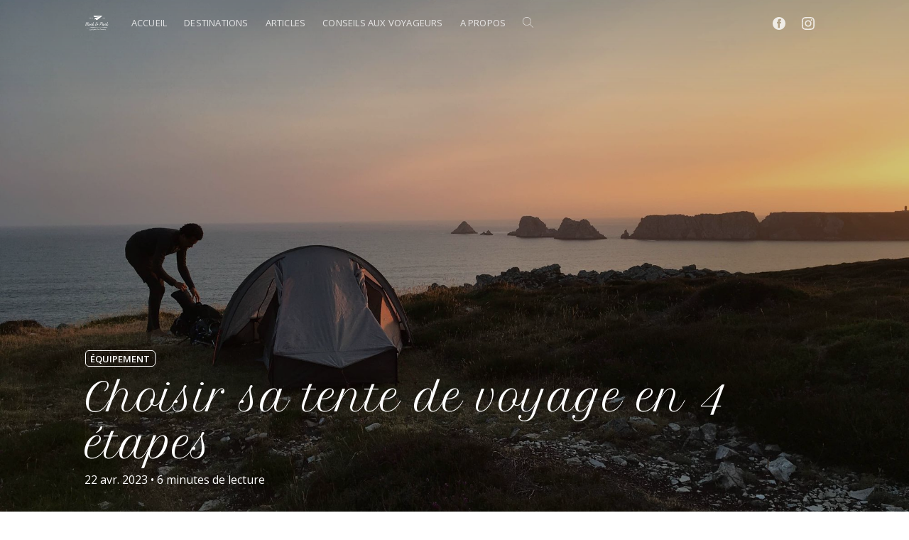

--- FILE ---
content_type: text/html; charset=utf-8
request_url: https://www.backtopack.fr/choisir-tente-voyage/
body_size: 11205
content:
<!DOCTYPE html>
<html lang="fr">
<head>
    <!-- Google tag (gtag.js) -->
    <script async src="https://www.googletagmanager.com/gtag/js?id=G-2R0FNPJLCM"></script>
    <script>
    window.dataLayer = window.dataLayer || [];
    function gtag(){dataLayer.push(arguments);}
    gtag('js', new Date());

    gtag('config', 'G-2R0FNPJLCM');
    </script>

    <meta charset="utf-8" />
    <meta http-equiv="X-UA-Compatible" content="IE=edge" />

    <title>Choisir sa tente de voyage en 4 étapes</title>
    <meta name="HandheldFriendly" content="True" />
    <meta name="viewport" content="width=device-width, initial-scale=1.0" />

    <link rel="stylesheet" type="text/css" href="/assets/dist/bundle.css?v=9f0de407f5" />
    

    <link href="https://fonts.googleapis.com/css2?family=Open+Sans:ital,wght@0,300;0,400;0,600;1,300;1,400&family=Petit+Formal+Script&display=swap" rel="stylesheet">
    <link href="https://cdnjs.cloudflare.com/ajax/libs/font-awesome/5.13.0/css/all.min.css" rel="stylesheet">


    <meta name="description" content="Choisir sa tente de voyage peut vite devenir un vrai casse-tête ! Découvrez comment faire le meilleur choix possible en pensant aux moindres détails." />
    <link rel="icon" href="/favicon.png" type="image/png" />
    <link rel="canonical" href="https://www.backtopack.fr/choisir-tente-voyage/" />
    <meta name="referrer" content="no-referrer-when-downgrade" />
    <link rel="amphtml" href="https://www.backtopack.fr/choisir-tente-voyage/amp/" />
    
    <meta property="og:site_name" content="Back to Pack | Blog Voyage" />
    <meta property="og:type" content="article" />
    <meta property="og:title" content="Choisir sa tente de voyage en 4 étapes" />
    <meta property="og:description" content="Choisir sa tente de voyage peut vite devenir un vrai casse-tête ! Découvrez comment faire le meilleur choix possible en pensant aux moindres détails." />
    <meta property="og:url" content="https://www.backtopack.fr/choisir-tente-voyage/" />
    <meta property="og:image" content="https://www.backtopack.fr/content/images/2023/02/choisir-tente-voyage-1.JPG" />
    <meta property="article:published_time" content="2023-04-22T04:00:00.000Z" />
    <meta property="article:modified_time" content="2024-01-04T01:05:14.000Z" />
    <meta property="article:tag" content="Équipement" />
    
    <meta property="article:publisher" content="https://www.facebook.com/backtopackfr" />
    <meta name="twitter:card" content="summary_large_image" />
    <meta name="twitter:title" content="Choisir sa tente de voyage en 4 étapes" />
    <meta name="twitter:description" content="Choisir sa tente de voyage peut vite devenir un vrai casse-tête ! Découvrez comment faire le meilleur choix possible en pensant aux moindres détails." />
    <meta name="twitter:url" content="https://www.backtopack.fr/choisir-tente-voyage/" />
    <meta name="twitter:image" content="https://www.backtopack.fr/content/images/2023/02/choisir-tente-voyage-1.JPG" />
    <meta name="twitter:label1" content="Written by" />
    <meta name="twitter:data1" content="Caroline Herrera" />
    <meta name="twitter:label2" content="Filed under" />
    <meta name="twitter:data2" content="Équipement" />
    <meta property="og:image:width" content="2000" />
    <meta property="og:image:height" content="1500" />
    
    <script type="application/ld+json">
{
    "@context": "https://schema.org",
    "@type": "Article",
    "publisher": {
        "@type": "Organization",
        "name": "Back to Pack | Blog Voyage",
        "url": "https://www.backtopack.fr/",
        "logo": {
            "@type": "ImageObject",
            "url": "https://www.backtopack.fr/content/images/2018/03/b2p-logo-large.png"
        }
    },
    "author": {
        "@type": "Person",
        "name": "Caroline Herrera",
        "url": "https://www.backtopack.fr/author/caroline/",
        "sameAs": []
    },
    "headline": "Choisir sa tente de voyage en 4 étapes",
    "url": "https://www.backtopack.fr/choisir-tente-voyage/",
    "datePublished": "2023-04-22T04:00:00.000Z",
    "dateModified": "2024-01-04T01:05:14.000Z",
    "image": {
        "@type": "ImageObject",
        "url": "https://www.backtopack.fr/content/images/2023/02/choisir-tente-voyage-1.JPG",
        "width": 2000,
        "height": 1500
    },
    "keywords": "Équipement",
    "description": "Choisir sa tente de voyage peut vite devenir un vrai casse-tête ! Découvrez comment faire le meilleur choix possible en pensant aux moindres détails. ",
    "mainEntityOfPage": {
        "@type": "WebPage",
        "@id": "https://www.backtopack.fr/"
    }
}
    </script>

    <meta name="generator" content="Ghost 4.48" />
    <link rel="alternate" type="application/rss+xml" title="Back to Pack | Blog Voyage" href="https://www.backtopack.fr/rss/" />
    <script defer src="https://unpkg.com/@tryghost/portal@~1.22.0/umd/portal.min.js" data-ghost="https://www.backtopack.fr/" crossorigin="anonymous"></script><style id="gh-members-styles">.gh-post-upgrade-cta-content,
.gh-post-upgrade-cta {
    display: flex;
    flex-direction: column;
    align-items: center;
    font-family: -apple-system, BlinkMacSystemFont, 'Segoe UI', Roboto, Oxygen, Ubuntu, Cantarell, 'Open Sans', 'Helvetica Neue', sans-serif;
    text-align: center;
    width: 100%;
    color: #ffffff;
    font-size: 16px;
}

.gh-post-upgrade-cta-content {
    border-radius: 8px;
    padding: 40px 4vw;
}

.gh-post-upgrade-cta h2 {
    color: #ffffff;
    font-size: 28px;
    letter-spacing: -0.2px;
    margin: 0;
    padding: 0;
}

.gh-post-upgrade-cta p {
    margin: 20px 0 0;
    padding: 0;
}

.gh-post-upgrade-cta small {
    font-size: 16px;
    letter-spacing: -0.2px;
}

.gh-post-upgrade-cta a {
    color: #ffffff;
    cursor: pointer;
    font-weight: 500;
    box-shadow: none;
    text-decoration: underline;
}

.gh-post-upgrade-cta a:hover {
    color: #ffffff;
    opacity: 0.8;
    box-shadow: none;
    text-decoration: underline;
}

.gh-post-upgrade-cta a.gh-btn {
    display: block;
    background: #ffffff;
    text-decoration: none;
    margin: 28px 0 0;
    padding: 8px 18px;
    border-radius: 4px;
    font-size: 16px;
    font-weight: 600;
}

.gh-post-upgrade-cta a.gh-btn:hover {
    opacity: 0.92;
}</style>
    <script defer src="/public/cards.min.js?v=9f0de407f5"></script>
    <link rel="stylesheet" type="text/css" href="/public/cards.min.css?v=9f0de407f5">
    <style>.post-full-content h4,.post-full-content p+h4{font-size:1.9rem;font-weight:400;text-indent:3rem;margin-top:0;margin-bottom:1rem}</style><style>:root {--ghost-accent-color: #15171A;}</style>

</head>
<body class="post-template tag-equipement">

    <div class="site-wrapper">

        

<header class="site-home-header post-header">
    

<style type="text/css">
    .responsive-header-img {
        background-image: url(/content/images/size/w2000/2023/02/choisir-tente-voyage-1.JPG);
    }

    @media(max-width: 1000px) {
        .responsive-header-img {
            background-image: url(/content/images/size/w1000/2023/02/choisir-tente-voyage-1.JPG);
            background-image: -webkit-image-set(url(/content/images/size/w1000/2023/02/choisir-tente-voyage-1.JPG) 1x,
                url(/content/images/size/w2000/2023/02/choisir-tente-voyage-1.JPG) 2x);
            background-image: image-set(url(/content/images/size/w1000/2023/02/choisir-tente-voyage-1.JPG) 1x,
                url(/content/images/size/w2000/2023/02/choisir-tente-voyage-1.JPG) 2x);
        }
    }

    @media(max-width: 600px) {
        .responsive-header-img {
            background-image: url(/content/images/size/w600/2023/02/choisir-tente-voyage-1.JPG);
            background-image: -webkit-image-set(url(/content/images/size/w600/2023/02/choisir-tente-voyage-1.JPG) 1x,
                url(/content/images/size/w1000/2023/02/choisir-tente-voyage-1.JPG) 2x);
            background-image: image-set(url(/content/images/size/w600/2023/02/choisir-tente-voyage-1.JPG) 1x,
                url(/content/images/size/w1000/2023/02/choisir-tente-voyage-1.JPG) 2x);
        }
    }
</style>
<div class="outer site-header-background responsive-header-img">

    <div class="inner">
        <nav class="site-nav">
    <div class="site-nav-left-wrapper">
        <div class="site-nav-left">
                <a class="site-nav-logo" href="https://www.backtopack.fr"><img src="https://www.backtopack.fr/content/images/2018/03/b2p-logo-large.png" alt="Back to Pack | Blog Voyage" /></a>
            <div class="site-nav-content">
                    <ul class="nav" role="menu">
    <li class="nav-accueil" role="menuitem"><a href="https://www.backtopack.fr/">accueil</a></li>
    <li class="nav-destinations" role="menuitem"><a href="https://www.backtopack.fr/destinations/">destinations</a></li>
    <li class="nav-articles" role="menuitem"><a href="https://www.backtopack.fr/tag/articles/">articles</a></li>
    <li class="nav-conseils-aux-voyageurs" role="menuitem"><a href="https://www.backtopack.fr/tag/conseils-aux-voyageurs/">conseils aux voyageurs</a></li>
    <li class="nav-a-propos" role="menuitem"><a href="https://www.backtopack.fr/a-propos/">a propos</a></li>
    <li class="search-icon" role="menuitem"><a href="#search"><svg xmlns="http://www.w3.org/2000/svg" xmlns:xlink="http://www.w3.org/1999/xlink" viewBox="0 0 512 512"><path d="M508.875,493.792L353.089,338.005c32.358-35.927,52.245-83.296,52.245-135.339C405.333,90.917,314.417,0,202.667,0 S0,90.917,0,202.667s90.917,202.667,202.667,202.667c52.043,0,99.411-19.887,135.339-52.245l155.786,155.786 c2.083,2.083,4.813,3.125,7.542,3.125c2.729,0,5.458-1.042,7.542-3.125C513.042,504.708,513.042,497.958,508.875,493.792z M202.667,384c-99.979,0-181.333-81.344-181.333-181.333S102.688,21.333,202.667,21.333S384,102.677,384,202.667 S302.646,384,202.667,384z"/></svg></a></li>
</ul>
                    <span class="nav-post-title "></span>
            </div>
        </div>
    </div>
    <div class="site-nav-right">
            <div class="social-links">
                    <a class="social-link social-link-fb" href="https://www.facebook.com/backtopackfr" title="Facebook" target="_blank" rel="noopener"><svg viewBox="0 0 32 32" xmlns="http://www.w3.org/2000/svg"><path d="M16 0c8.837 0 16 7.163 16 16s-7.163 16-16 16S0 24.837 0 16 7.163 0 16 0zm5.204 4.911h-3.546c-2.103 0-4.443.885-4.443 3.934.01 1.062 0 2.08 0 3.225h-2.433v3.872h2.509v11.147h4.61v-11.22h3.042l.275-3.81h-3.397s.007-1.695 0-2.187c0-1.205 1.253-1.136 1.329-1.136h2.054V4.911z" /></svg></a>
                <a class="social-link social-link-insta" href="https://www.instagram.com/backtopack_fr" title="Instagram" target="_blank" rel="noopener"><svg xmlns="http://www.w3.org/2000/svg" width="24" height="24" viewBox="0 0 24 24"><path d="M12 2.163c3.204 0 3.584.012 4.85.07 3.252.148 4.771 1.691 4.919 4.919.058 1.265.069 1.645.069 4.849 0 3.205-.012 3.584-.069 4.849-.149 3.225-1.664 4.771-4.919 4.919-1.266.058-1.644.07-4.85.07-3.204 0-3.584-.012-4.849-.07-3.26-.149-4.771-1.699-4.919-4.92-.058-1.265-.07-1.644-.07-4.849 0-3.204.013-3.583.07-4.849.149-3.227 1.664-4.771 4.919-4.919 1.266-.057 1.645-.069 4.849-.069zm0-2.163c-3.259 0-3.667.014-4.947.072-4.358.2-6.78 2.618-6.98 6.98-.059 1.281-.073 1.689-.073 4.948 0 3.259.014 3.668.072 4.948.2 4.358 2.618 6.78 6.98 6.98 1.281.058 1.689.072 4.948.072 3.259 0 3.668-.014 4.948-.072 4.354-.2 6.782-2.618 6.979-6.98.059-1.28.073-1.689.073-4.948 0-3.259-.014-3.667-.072-4.947-.196-4.354-2.617-6.78-6.979-6.98-1.281-.059-1.69-.073-4.949-.073zm0 5.838c-3.403 0-6.162 2.759-6.162 6.162s2.759 6.163 6.162 6.163 6.162-2.759 6.162-6.163c0-3.403-2.759-6.162-6.162-6.162zm0 10.162c-2.209 0-4-1.79-4-4 0-2.209 1.791-4 4-4s4 1.791 4 4c0 2.21-1.791 4-4 4zm6.406-11.845c-.796 0-1.441.645-1.441 1.44s.645 1.44 1.441 1.44c.795 0 1.439-.645 1.439-1.44s-.644-1.44-1.439-1.44z"/></svg></a>
            </div>
    </div>
</nav>
    </div>
    <div class="inner">
        <div class="post-custom-header">

            <section class="post-full-tags">
                <a href="/tag/equipement/">Équipement</a>
            </section>

            <h1 class="post-full-title">Choisir sa tente de voyage en 4 étapes</h1>

            <div class="post-meta-info">
                <time class="byline-meta-date" datetime="2023-04-22">22 avr. 2023</time>
                <span class="bull">&bull;</span>
                <span class="byline-reading-time">6 minutes de lecture</span>
            </div>

        </div>
    </div>
</header>

<main id="site-main" class="site-main outer">
    <div class="inner">

        <article class="post-full post tag-equipement ">

            <section class="post-full-content">
                <div class="post-content">
                    <p><strong>Choisir sa tente de voyage</strong> est une phase importante dans la préparation de séjours ou d’excursions en pleine nature. Associée à l’idée de liberté, la tente permet des vacances économiques et en plein air. Cet équipement sera votre abri pour la nuit et doit être adapté à vos besoins et à vos conditions d’utilisation. De nombreux modèles sont présents sur le marché, chacun ayant ses avantages et ses inconvénients. Pas toujours simple de s’y retrouver ! Il est important de bien réfléchir à l’usage prévu de la tente, sa composition, sa forme ainsi que le budget alloué à cet achat. Voyons ensemble les 4 points essentiels à vérifier avant de se décider.</p><h2 id="%C3%A9tape-1-l%E2%80%99utilisation-attendue-de-la-tente">Étape 1 : l’utilisation attendue de la tente</h2><p></p><h3 id="le-nombre-de-personnes">Le nombre de personnes</h3><p>Tout d’abord, il est important de définir combien de personnes vous souhaitez loger dans votre tente. Les tentes ont une capacité variable. Il faut penser à prévoir un espace suffisamment grand pour qu’aucun des dormeurs ne touche les parois, ce qui favoriserait l’humidité. Pensez également au volume de votre sac à dos si vous souhaitez qu'il soit à l'abri durant la nuit.</p><h3 id="les-p%C3%A9riodes-de-campement">Les périodes de campement</h3><p>Quelles sont les périodes pendant lesquelles vous vous servirez de votre tente ? Les besoins changent selon que vous randonnez en été ou en hiver. Les tentes sont définies en fonction de la saisonnalité :</p><ul><li> Les tentes 2 saisons sont parfaites pour des excursions lors des beaux jours.</li><li> Les modèles 3 saisons vous accompagnent en cas de pluie ou de vents forts.</li><li>Les tentes 4 saisons sont idéales toute l’année, dans des conditions météorologiques compliquées. Elles vous seront utiles lors de treks, en montagne, et si vous pensez bivouaquer par des temps très froids.</li></ul><h3 id="l%E2%80%99usage-de-votre-abri">L’usage de votre abri</h3><p>Le poids de votre tente doit être pris en compte, surtout si vous prévoyez de la transporter dans votre sac à dos sur de longues distances. Dans ce cas-là, le poids conseillé pour une tente ne devrait pas dépasser 2 kg par personne. Si vous êtes plusieurs à marcher, vous pouvez vous répartir la charge. Certaines tentes, une fois pliées, sont très compactes, ce qui est appréciable pour un gain de place dans ses bagages. La règle est de s’encombrer le moins possible afin que le périple ne devienne pas un cauchemar !</p><figure class="kg-card kg-image-card kg-card-hascaption"><img src="https://www.backtopack.fr/content/images/2023/02/choisir-tente-voyage-2.JPG" class="kg-image" alt="Photo d'une randonnée à Crozon avec une tente de voyage de moins de 2kg dans le sac à dos." loading="lazy" width="2000" height="1500" srcset="https://www.backtopack.fr/content/images/size/w600/2023/02/choisir-tente-voyage-2.JPG 600w, https://www.backtopack.fr/content/images/size/w1000/2023/02/choisir-tente-voyage-2.JPG 1000w, https://www.backtopack.fr/content/images/size/w1600/2023/02/choisir-tente-voyage-2.JPG 1600w, https://www.backtopack.fr/content/images/2023/02/choisir-tente-voyage-2.JPG 2048w" sizes="(min-width: 720px) 720px"><figcaption>Souvenir d'une magnifique randonnée à Crozon avec une tente de moins de 2kg sur le dos.</figcaption></figure><h2 id="%C3%A9tape-2-l%E2%80%99importance-de-la-composition-pour-bien-choisir-sa-tente-de-voyage">Étape 2 : l’importance de la composition pour bien choisir sa tente de voyage</h2><p></p><h3 id="le-syst%C3%A8me-d%E2%80%99installation">Le système d’installation</h3><p>Les tentes peuvent être :</p><ul><li>Autoportantes. Elles tiennent debout toutes seules et s’installent sur des sols difficiles, là où l’usage des sardines n’est pas possible. Elles sont très faciles à déplacer.</li><li>Semi-autoportantes. Quelques sardines peuvent être rajoutées pour une meilleure résistance.</li><li>Rigides. Haubans (cordages servant à tendre la toile) et sardines sont nécessaires.</li></ul><p>Si vous pensez voyager dans des régions montagneuses ou exposées aux vents forts, il est préférable de choisir une tente à armatures rigides qui supportera mieux des conditions extrêmes. C'est notamment le cas de la Patagonie, où il est possible de camper tout au long du trek de <a href="https://www.backtopack.fr/une-fin-dannee-a-torres-del-paine/">Torres del Paine</a>. Dans des zones plus calmes, une tente autoportante sera suffisante.</p><h3 id="le-confort">Le confort</h3><p>Une tente est composée a minima d’une pièce dotée d’une porte latérale ou frontale. Le tissu de la chambre est soit composé d’une moustiquaire, soit opaque. Le nombre d’ouvertures de la tente est important, car il autorise une circulation de l’air suffisante. Une bonne aération est nécessaire pour éviter la condensation intérieure. La plupart des tentes actuelles possèdent un double-toit. Une partie étanche supplémentaire vient protéger la tente interne (l’imperméabilité se mesure en Schmerber, comme pour les vestes de pluie). Les simples parois ont cependant l’avantage d’être plus légères et aisées à monter, elles sont à privilégier par temps secs et froids.</p><p>Vous pouvez vous décider pour un confort minimaliste. Toutefois, certaines options peuvent vous simplifier la vie. Pensez à la facilité d’installation avant de choisir votre tente de voyage et testez-la avant de partir !</p><figure class="kg-card kg-image-card kg-card-hascaption"><img src="https://www.backtopack.fr/content/images/2023/02/choisir-tente-voyage.JPG" class="kg-image" alt="Bivouac à Crozon dans l'ancienne tente de voyage MT900 Ultralight de chez Décathlon." loading="lazy" width="2000" height="1500" srcset="https://www.backtopack.fr/content/images/size/w600/2023/02/choisir-tente-voyage.JPG 600w, https://www.backtopack.fr/content/images/size/w1000/2023/02/choisir-tente-voyage.JPG 1000w, https://www.backtopack.fr/content/images/size/w1600/2023/02/choisir-tente-voyage.JPG 1600w, https://www.backtopack.fr/content/images/size/w2400/2023/02/choisir-tente-voyage.JPG 2400w" sizes="(min-width: 720px) 720px"><figcaption>Bivouac à Crozon dans l'ancien modèle de tente MT900 Ultralight de chez Décathlon.</figcaption></figure><h2 id="%C3%A9tape-3-les-diff%C3%A9rents-mod%C3%A8les-pour-dormir-sereinement-sous-votre-toile">Étape 3 : les différents modèles pour dormir sereinement sous votre toile</h2><p></p><h3 id="les-tentes-conviviales">Les tentes conviviales</h3><ul><li>La tente dôme : appelée tente igloo, elle possède deux arceaux. Ils se rencontrent au sommet de la tente. Autoportante, elle se monte facilement et il existe des modèles accueillant plusieurs personnes. Son poids peut être un frein. Elle est recommandée pour des randonnées en famille ou entre amis.</li><li>La tente tipi : de forme pyramidale, elle nécessite un seul mât central pour le montage. Un bâton de randonnée peut le remplacer. Elle n’est pas autoportante, pensez à vos sardines. De faible poids, elle convient bien aux sorties minimalistes.</li></ul><p>Là aussi, tout dépendra de l’utilité que vous aurez de votre tente. Si vous organisez des randonnées sur des distances raisonnables ou à partir d’un camp de base, vous pouvez privilégier un volume plus spacieux.</p><h3 id="les-tentes-sportives">Les tentes sportives</h3><ul><li>La tente tunnel : de forme allongée, elle offre peu de hauteur. Elle est composée de plusieurs arceaux parallèles. Légère, elle présente une bonne résistance au vent. Son assemblage est parfois compliqué et il faut la faire tenir à l’aide de sardines ou de haubans. Vous pouvez l’emporter lors d’excursions ou de treks.</li><li>La tente géodésique : semblable à la tente dôme. Plusieurs arceaux sont requis et se croisent, offrant une bonne résistance au vent et à la neige. Son installation peut s’avérer fastidieuse et sa masse plus conséquente. Elle est utile lors de treks dans des conditions difficiles.<br></li></ul><figure class="kg-card kg-image-card kg-card-hascaption"><img src="https://www.backtopack.fr/content/images/2023/02/choisir-tente-voyage-3.jpg" class="kg-image" alt="Vue sur l'océan depuis notre tente en voyage." loading="lazy" width="2000" height="1500" srcset="https://www.backtopack.fr/content/images/size/w600/2023/02/choisir-tente-voyage-3.jpg 600w, https://www.backtopack.fr/content/images/size/w1000/2023/02/choisir-tente-voyage-3.jpg 1000w, https://www.backtopack.fr/content/images/size/w1600/2023/02/choisir-tente-voyage-3.jpg 1600w, https://www.backtopack.fr/content/images/size/w2400/2023/02/choisir-tente-voyage-3.jpg 2400w" sizes="(min-width: 720px) 720px"><figcaption>Qu'importe le modèle de votre tente de voyage, elle vous offrira toujours de belles vues.</figcaption></figure><h2 id="%C3%A9tape-4-le-budget-%C3%A0-pr%C3%A9voir-pour-l%E2%80%99achat-de-cette-petite-maison-nomade">Étape 4 : le budget à prévoir pour l’achat de cette petite maison nomade</h2><p></p><h3 id="l%E2%80%99investissement-n%C3%A9cessaire">L’investissement nécessaire</h3><p>Il est important d’estimer le budget que vous souhaitez allouer à l’achat de votre tente de voyage avant de la choisir. Les tarifs varient considérablement suivant les modèles. De quelques dizaines d’euros à plus de mille, l’écart peut être énorme. Vous devez trouver le bon compromis entre qualité, fonctionnalités et prix. Réfléchissez sur l’investissement à long terme. Allez-vous réellement vous servir de votre tente régulièrement ? Si tel est le cas, n’hésitez pas à sélectionner un modèle résistant.</p><p>Voici les points importants à vérifier quand vous penserez au prix :</p><ul><li>l’imperméabilité ;</li><li>le poids, la taille, la facilité de montage ;</li><li>la qualité de l’équipement.</li></ul><h3 id="les-options-possibles">Les options possibles</h3><p>En fonction du tarif, vous pouvez choisir des options complémentaires. Moustiquaires, auvent, libre à vous de définir ce qui est indispensable pour votre séjour et les petits plus qui améliorent votre confort. Un tarp ou une bâche peuvent servir d’ombrage ou de protection supplémentaire. La toile en contact avec le terrain est, en effet, bien plus exposée à l’humidité et s’use rapidement. Si son indice d’imperméabilité ne vous satisfait pas, vous pouvez rajouter un tapis de sol ou un <em>footprint</em>. N’oubliez pas de prévoir des kits de réparation, qui peuvent s’avérer très utiles !</p><p>Si vous hésitez, pourquoi ne pas commencer par louer ou emprunter un modèle qui vous plaît ? De nombreuses sociétés proposent ce service. Ainsi, vous pourrez tester votre tente avant de vous décider et de partir à la découverte des <a href="https://www.backtopack.fr/plus-belles-randonnees-monde/">plus belles randonnées du monde</a> !<br><br></p><p>Avez-vous défini les conditions d’utilisation, la fabrication, le modèle et le budget de votre tente ? Vous devez vous y sentir à l’aise, protégé même par mauvais temps, avec un espace suffisant pour vous et les personnes logées à l’intérieur, ainsi que votre matériel. Si vous randonnez sur plusieurs jours, son poids se doit d’être le plus léger possible. En bivouac d’une nuit ou camp de base, cela a moins d’importance, vous pouvez donc opter pour une tente plus spacieuse. Les terrains sur lesquels vous allez vous aventurer et les mois où vous pensez vous en servir sont également à questionner. En prenant en compte ces points essentiels, vous trouverez votre tente idéale. Avez-vous réfléchi à l’organisation de votre périple ? N’hésitez pas à visiter ce blog, vous y trouverez des idées d’excursions et des conseils pour préparer vos voyages en toute sérénité !<br></p><hr><p>Merci à <a href="https://www.linkedin.com/in/caroline-herrera-325104257">Caroline Herrera</a> qui a rédigé cet article dans le cadre de la <a href="https://formation-ecriture-digitale.learnybox.com/formation-redacteur-web-seo-solo-plume/?aff=g6gjzv&amp;cpg=5u4jv7pw">Formation en Rédaction Web</a> de Lucie Rondelet.<br></p><p></p><p></p><p><br></p><p><br></p>
                </div>
            </section>

            <section class="post-full-comments">
                <div id="disqus_thread"></div>
                <script nonce='disqus'>
                var disqus_config = function () {
                    this.page.url = "https://www.backtopack.fr/choisir-tente-voyage/";
                    this.page.identifier = "ghost-63f7c9c09528510001f45239";
                };
                (function() { // DON'T EDIT BELOW THIS LINE
                    var d = document, s = d.createElement('script');
                    s.src = 'https://backtopack.disqus.com/embed.js';
                    s.setAttribute('data-timestamp', +new Date());
                    (d.head || d.body).appendChild(s);
                })();
                </script>
                <noscript>Please enable JavaScript to view the <a href="https://disqus.com/?ref_noscript">comments powered by Disqus.</a></noscript>
            </section>

        </article>

    </div>
</main>

<div id="scroll-top"><svg version="1.0" xmlns="http://www.w3.org/2000/svg"  width="938.000000pt" height="938.000000pt" viewBox="0 0 938.000000 938.000000"  preserveAspectRatio="xMidYMid meet">
<g transform="translate(0.000000,938.000000) scale(0.100000,-0.100000)" fill="#000000" stroke="none">
<path d="M4410 9004 c-19 -2 -100 -11 -180 -20 -703 -77 -1395 -339 -1987 -751 -213 -148 -384 -292 -594 -502 -361 -362 -617 -717 -833 -1156 -414 -841 -544 -1761 -375 -2655 133 -700 435 -1352 895 -1930 139 -175 479 -515 654 -654 659 -524 1371 -827 2208 -938 143 -19 213 -22 492 -22 279 0 349 3 492 22 688 91 1293 313 1852 679 271 177 498 365 741 614 790 808 1235 1889 1235 2999 0 1334 -642 2611 -1730 3440 -528 402 -1161 683 -1823 809 -247 48 -420 63 -722 66 -159 2 -306 1 -325 -1z m497 -284 c307 -15 541 -49 818 -120 840 -214 1589 -700 2140 -1390 91 -113 261 -366 340 -504 378 -662 551 -1405 515 -2217 -23 -509 -123 -961 -311 -1402 -109 -254 -193 -409 -355 -652 -302 -454 -653 -805 -1109 -1110 -501 -334 -1046 -543 -1640 -629 -360 -53 -870 -53 -1230 0 -1009 146 -1917 669 -2560 1474 -91 113 -261 366 -340 504 -379 663 -554 1418 -515 2225 15 315 49 546 120 826 305 1200 1159 2193 2307 2684 424 181 894 288 1363 311 229 10 238 10 457 0z"/>
<path d="M3628 5258 l-1033 -1023 -3 -379 c-2 -359 -1 -378 15 -365 10 8 465 453 1012 989 l994 975 53 3 53 3 1008 -968 c555 -532 1016 -974 1026 -982 16 -13 17 8 17 365 l-1 379 -1042 1009 c-573 555 -1047 1011 -1054 1013 -7 3 -477 -456 -1045 -1019z"/>
</g>
</svg></div>


<aside class="read-next outer">
    <div class="inner">
        <div class="read-next-feed">
                <article class="read-next-card">
                    <header class="read-next-card-header">
                        <h3><span>#</span> <a href="/tag/equipement/">Équipement</a></h3>
                    </header>
                    <div class="read-next-card-content">
                        <ul>
                            <li>
                                <h4><a href="/accessoires-indipensables-voyage/">Les 20 accessoires indispensables en voyage</a></h4>
                                <div class="read-next-card-meta">
                                    <p><time datetime="2023-05-20">20 mai 2023</time> –
                                        9 min</p>
                                </div>
                            </li>
                            <li>
                                <h4><a href="/choisir-chaussures-randonnee-voyage/">Bien choisir ses chaussures de randonnée pour un voyage</a></h4>
                                <div class="read-next-card-meta">
                                    <p><time datetime="2023-05-06">6 mai 2023</time> –
                                        6 min</p>
                                </div>
                            </li>
                            <li>
                                <h4><a href="/huiles-essentielles-voyage/">Les huiles essentielles indispensables en voyage</a></h4>
                                <div class="read-next-card-meta">
                                    <p><time datetime="2023-03-11">11 mars 2023</time> –
                                        6 min</p>
                                </div>
                            </li>
                        </ul>
                    </div>
                    <footer class="read-next-card-footer">
                        <a href="/tag/equipement/">Voir les articles
                            →</a>
                    </footer>
                </article>

                <article class="post-card post tag-equipement ">

    <a class="post-card-image-link" href="/choisir-chaussures-randonnee-voyage/">
        <img class="post-card-image"
            srcset="/content/images/size/w300/2023/02/choisir-chaussures-randonne-e1-1.JPG 300w,
                    /content/images/size/w600/2023/02/choisir-chaussures-randonne-e1-1.JPG 600w,
                    /content/images/size/w1000/2023/02/choisir-chaussures-randonne-e1-1.JPG 1000w,
                    /content/images/size/w2000/2023/02/choisir-chaussures-randonne-e1-1.JPG 2000w"
            sizes="(max-width: 1000px) 400px, 700px"
            src="/content/images/size/w600/2023/02/choisir-chaussures-randonne-e1-1.JPG"
            alt="Bien choisir ses chaussures de randonnée pour un voyage"
        />
    </a>

    <div class="post-card-content">

        <a class="post-card-content-link" href="/choisir-chaussures-randonnee-voyage/">

            <header class="post-card-header">
                    <div class="post-card-primary-tag">Équipement</div>
                <h2 class="post-card-title">Bien choisir ses chaussures de randonnée pour un voyage</h2>
            </header>

            <section class="post-card-excerpt">
                    <p>Comment choisir sa paire de chaussures de randonnée pour un voyage ? Voici les critères à prendre en compte et quelques conseils pour vous aider à trouver chaussure à votre pied.</p>
            </section>

        </a>

        <footer class="post-card-meta">
            <ul class="author-list">
                <li class="author-list-item">
            
                    <div class="author-name-tooltip">
                        EMILIE CAUGANT
                    </div>
            
                    <a href="/author/emilie/" class="static-avatar author-profile-image"><svg viewBox="0 0 24 24" xmlns="http://www.w3.org/2000/svg"><g fill="none" fill-rule="evenodd"><path d="M3.513 18.998C4.749 15.504 8.082 13 12 13s7.251 2.504 8.487 5.998C18.47 21.442 15.417 23 12 23s-6.47-1.558-8.487-4.002zM12 12c2.21 0 4-2.79 4-5s-1.79-4-4-4-4 1.79-4 4 1.79 5 4 5z" fill="#FFF"/></g></svg>
</a>
                </li>
            </ul>
            <div class="post-card-byline-content">
                <span><a href="/author/emilie/">EMILIE CAUGANT</a></span>
                <span class="post-card-byline-date"><time datetime="2023-05-06">6 mai 2023</time> <span class="bull">&bull;</span> 6 min</span>
            </div>
        </footer>

    </div>

</article>

                <article class="post-card post tag-coups-de-coeur ">

    <a class="post-card-image-link" href="/podcasts-voyage/">
        <img class="post-card-image"
            srcset="/content/images/size/w300/2023/03/podcasts-voyage.jpg 300w,
                    /content/images/size/w600/2023/03/podcasts-voyage.jpg 600w,
                    /content/images/size/w1000/2023/03/podcasts-voyage.jpg 1000w,
                    /content/images/size/w2000/2023/03/podcasts-voyage.jpg 2000w"
            sizes="(max-width: 1000px) 400px, 700px"
            src="/content/images/size/w600/2023/03/podcasts-voyage.jpg"
            alt="Les 8 podcasts de voyage les plus inspirants"
        />
    </a>

    <div class="post-card-content">

        <a class="post-card-content-link" href="/podcasts-voyage/">

            <header class="post-card-header">
                    <div class="post-card-primary-tag">Coups de coeur</div>
                <h2 class="post-card-title">Les 8 podcasts de voyage les plus inspirants</h2>
            </header>

            <section class="post-card-excerpt">
                    <p>Vous aimeriez vous évader depuis votre canapé ? Organiser votre expatriation depuis la maison ? Préparer votre prochain road trip les yeux fermés ? Tendez l'oreille, votre bonheur se trouve forcément parmi ces 8 podcasts de voyage.</p>
            </section>

        </a>

        <footer class="post-card-meta">
            <ul class="author-list">
                <li class="author-list-item">
            
                    <div class="author-name-tooltip">
                        Christine Irabola
                    </div>
            
                    <a href="/author/christine/" class="static-avatar author-profile-image"><svg viewBox="0 0 24 24" xmlns="http://www.w3.org/2000/svg"><g fill="none" fill-rule="evenodd"><path d="M3.513 18.998C4.749 15.504 8.082 13 12 13s7.251 2.504 8.487 5.998C18.47 21.442 15.417 23 12 23s-6.47-1.558-8.487-4.002zM12 12c2.21 0 4-2.79 4-5s-1.79-4-4-4-4 1.79-4 4 1.79 5 4 5z" fill="#FFF"/></g></svg>
</a>
                </li>
            </ul>
            <div class="post-card-byline-content">
                <span><a href="/author/christine/">Christine Irabola</a></span>
                <span class="post-card-byline-date"><time datetime="2023-04-08">8 avr. 2023</time> <span class="bull">&bull;</span> 7 min</span>
            </div>
        </footer>

    </div>

</article>
        </div>
    </div>
</aside>







        <footer class="site-footer outer">
            <div class="site-footer-content inner">
                <section class="copyright"><a href="https://www.backtopack.fr">Back to Pack | Blog Voyage</a> &copy; 2026</section>
                <nav class="site-footer-nav">
                    <a href="https://www.instagram.com/backtopack_fr" target="_blank" rel="noopener">Instagram</a>
                    <a href="https://www.facebook.com/backtopackfr" target="_blank" rel="noopener">Facebook</a>
                    
                    <a href="https://ghost.org" target="_blank" rel="noopener">Ghost</a>
                </nav>
            </div>
        </footer>

    </div>

    <!-- Overlay start -->
    <div id="search-overlay" role="dialog">
        <i id="search-close-btn"><svg xmlns="http://www.w3.org/2000/svg" viewBox="0 0 512 512"><path d="M284.286,256.002L506.143,34.144c7.811-7.811,7.811-20.475,0-28.285c-7.811-7.81-20.475-7.811-28.285,0L256,227.717
			L34.143,5.859c-7.811-7.811-20.475-7.811-28.285,0c-7.81,7.811-7.811,20.475,0,28.285l221.857,221.857L5.858,477.859
			c-7.811,7.811-7.811,20.475,0,28.285c3.905,3.905,9.024,5.857,14.143,5.857c5.119,0,10.237-1.952,14.143-5.857L256,284.287
			l221.857,221.857c3.905,3.905,9.024,5.857,14.143,5.857s10.237-1.952,14.143-5.857c7.811-7.811,7.811-20.475,0-28.285
			L284.286,256.002z"/></svg></i>
        <div class="search-bar-container">
            <section class="search-bar-wrapper">
                <form class="search-form" autocomplete="off">
                    <input id="search-bar" type="text" placeholder="Rechercher">
                    <button type="submit" class="search-button"><svg focusable="false" xmlns="http://www.w3.org/2000/svg" viewBox="0 0 512 512"><path d="M508.875,493.792L353.089,338.005c32.358-35.927,52.245-83.296,52.245-135.339C405.333,90.917,314.417,0,202.667,0 S0,90.917,0,202.667s90.917,202.667,202.667,202.667c52.043,0,99.411-19.887,135.339-52.245l155.786,155.786 c2.083,2.083,4.813,3.125,7.542,3.125c2.729,0,5.458-1.042,7.542-3.125C513.042,504.708,513.042,497.958,508.875,493.792z M202.667,384c-99.979,0-181.333-81.344-181.333-181.333S102.688,21.333,202.667,21.333S384,102.677,384,202.667 S302.646,384,202.667,384z"/></svg></button>
                </form>
                <p id="search-bar-items-found"></p>
            </section>
        </div>
        <div class="search-results-container">
            <section id="search-results"></section>
        </div>
    </div>
    <!-- Overlay end -->

    <script
        src="https://code.jquery.com/jquery-3.4.1.min.js"
        integrity="sha256-CSXorXvZcTkaix6Yvo6HppcZGetbYMGWSFlBw8HfCJo="
        crossorigin="anonymous">
    </script>
    <script src="https://cdn.jsdelivr.net/npm/searchinghost@1.3.3/dist/searchinghost.min.js"></script>
    <script src="/assets/dist/bundle.js?v=9f0de407f5"></script>

    

    

</body>
</html>


--- FILE ---
content_type: text/css; charset=UTF-8
request_url: https://www.backtopack.fr/assets/dist/bundle.css?v=9f0de407f5
body_size: 11105
content:
@keyframes slbOverlay{0%{opacity:0}to{opacity:.7}}@keyframes slbEnter{0%{opacity:0;transform:translate3d(0,-1em,0)}to{opacity:1;transform:translate3d(0,0,0)}}code,html,kbd,pre,samp,small{margin:0;vertical-align:baseline}a,abbr,acronym,address,applet,article,aside,big,body,caption,cite,del,details,dfn,div,em,embed,figcaption,figure,footer,form,header,hgroup,ins,label,mark,menu,nav,object,output,q,ruby,s,section,span,strike,strong,summary,table,tbody,tfoot,thead,time,tr,tt,var{margin:0;padding:0;border:0;font:inherit;font-size:100%;vertical-align:baseline}audio,canvas,iframe,video{margin:0;font-size:100%}h1{font-size:2em}dd,dl,dt,h2,h3,h4,h5,h6,li,ol,p,ul{padding:0;vertical-align:baseline}blockquote,dd,dl,dt,h2,h3,h4,h5,h6,li,ol,p,ul{border:0;font:inherit;font-size:100%}img{font-size:100%;max-width:100%}audio,canvas,code,h1,html,iframe,img,kbd,pre,samp,small,sub,sup,video{padding:0;border:0;font:inherit}img,sub,sup{margin:0}blockquote,fieldset,h1{vertical-align:baseline}legend,sub,sup,td,th{vertical-align:baseline}fieldset,legend,td,th{font:inherit;font-size:100%}legend,td,th{margin:0}td,th{border:0}body,html{overflow-x:hidden}body{color:#313b3f;font-family:-apple-system,BlinkMacSystemFont,"Segoe UI",Roboto,Oxygen,Ubuntu,Cantarell,"Open Sans","Helvetica Neue",sans-serif;font-size:1.6rem;line-height:1.6em;font-style:normal;letter-spacing:0;text-rendering:optimizeLegibility;-webkit-font-smoothing:antialiased;-moz-osx-font-smoothing:grayscale;-moz-font-feature-settings:"liga" on;background:#fff}blockquote,q{quotes:none}blockquote:after,blockquote:before,q:after,q:before{content:none}table{border-spacing:0;border-collapse:collapse}html{box-sizing:border-box;font-family:sans-serif;-ms-text-size-adjust:100%;-webkit-text-size-adjust:100%;overflow-y:scroll;font-size:62.5%;-webkit-tap-highlight-color:transparent}*,:after,:before{box-sizing:inherit}a{background-color:transparent;color:#26a8ed;text-decoration:none}a:active,a:hover{outline:0}blockquote cite{font-weight:700}dfn,em,i{font-style:italic}small{font-size:80%}sub,sup{position:relative;font-size:75%;line-height:0}sup{top:-.5em}sub{bottom:-.25em}svg:not(:root){overflow:hidden}mark{background-color:#fdffb6}code,kbd,pre,samp{font-family:monospace,monospace;font-size:1em}button,input,optgroup,select,textarea{margin:0;color:inherit;font:inherit}button{overflow:visible;border:0}button,select{text-transform:none}button,html input[type=button],input[type=reset],input[type=submit]{cursor:pointer;-webkit-appearance:button}button[disabled],html input[disabled]{cursor:default}button::-moz-focus-inner,input::-moz-focus-inner{padding:0;border:0}input{line-height:normal}input:focus{outline:0}input[type=checkbox],input[type=radio]{box-sizing:border-box;padding:0}input[type=number]::-webkit-inner-spin-button,input[type=number]::-webkit-outer-spin-button{height:auto}input[type=search]{box-sizing:content-box;-webkit-appearance:textfield}input[type=search]::-webkit-search-cancel-button,input[type=search]::-webkit-search-decoration{-webkit-appearance:none}legend{border:0}textarea{overflow:auto;resize:vertical}legend,td,th{padding:0}::-moz-selection{text-shadow:none;background:#cbeafb}::selection{text-shadow:none;background:#cbeafb}.img,hr{display:block;width:100%}fieldset,hr{padding:0;border:0}hr{position:relative;margin:2.5em 0 3.5em;height:1px;border-top:1px solid #e3e9ed}audio,canvas,iframe,img,svg,video{vertical-align:middle}fieldset{margin:0}dl,ol,p,ul{margin:0 0 1.5em}ol,ul{padding-left:1.3em;padding-right:1.5em;list-style:disc;max-width:100%}ol ol,ol ul,ul ol,ul ul{margin:.5em 0 1em}ol{list-style:decimal}li{margin:.5em 0;padding-left:.3em;line-height:1.6em}dt{float:left;margin:0 20px 0 0;width:120px;color:#15171a;font-weight:500;text-align:right}dd{margin:0 0 5px;text-align:left}blockquote{margin:1.5em 0;padding:0 1.6em;border-left:#e5eff5 .5em solid}blockquote p{margin:.8em 0;font-size:1.2em;font-weight:300}blockquote small{display:inline-block;margin:.8em 0 .8em 1.5em;font-size:.9em;opacity:.8}blockquote small:before{content:"\2014 \00A0"}b,blockquote cite a,strong{font-weight:400}a:hover{text-decoration:underline}h1,h3,h4,h5,h6{line-height:1.15;text-rendering:optimizeLegibility}h2,h3,h4,h5,h6{margin:1.5em 0 .5em}h1,h2{font-weight:600}h2{line-height:1.15;text-rendering:optimizeLegibility;font-size:2.2rem}h1{margin:0 0 .5em;font-size:5.5rem}@media (max-width:500px){h1{font-size:2.2rem}}@media (max-width:500px){h2{font-size:1.8rem}}h3,h4,h5,h6{font-size:1.8rem;font-weight:500}@media (max-width:500px){h3{font-size:1.7rem}}h4,h5,h6{font-size:1.6rem}h5,h6{font-size:1.4rem}.img{height:100%;background-position:center center;background-size:cover;border-radius:100%}.hidden{visibility:hidden;position:absolute;text-indent:-9999px}.site-wrapper{display:flex;flex-direction:column;min-height:100vh}.site-main{z-index:100;flex-grow:1}.outer{position:relative;padding:0 5vw}.inner{margin:0 auto;max-width:1040px;width:100%}@media (min-width:900px){.author-template .post-feed,.home-template .post-feed,.tag-template .post-feed{padding:40px 0 5vw;border-top-left-radius:3px;border-top-right-radius:3px}.home-template .site-nav{position:relative}}.site-header-background{position:relative;margin-top:64px;padding-bottom:12px;color:#fff;background:#090a0b no-repeat center center;background-size:cover}.site-header-background:after,.site-header-background:before{content:"";position:absolute;top:0;right:0;left:0;z-index:10;display:block}.site-header-background:before{bottom:0;background:rgba(0,0,0,.18)}.site-header-background:after{bottom:auto;height:140px;background:linear-gradient(rgba(0,0,0,.15),transparent)}.site-header-background.no-image:after,.site-header-background.no-image:before{display:none}.site-header-content{z-index:100;display:flex;flex-direction:column;justify-content:center;align-items:center;padding:6vw 3vw;min-height:200px;max-height:340px}.site-title{z-index:10;padding:0;font-size:5rem}.site-logo{max-height:55px}.site-description{z-index:10;margin:0;padding:5px 0;font-size:2.1rem;line-height:1.4em;opacity:.8}.site-home-header{z-index:1000}.site-home-header .site-header-background{margin-top:0}.site-home-header .site-header-content{padding:5vw 3vw 6vw}.site-home-header .site-title{font-size:5.5rem;text-align:center}.site-home-header .site-description{font-size:2.2rem;font-weight:300;text-align:center}.site-archive-header .site-header-content{position:relative;align-items:stretch;padding:12vw 0 20px;min-height:200px;max-height:600px}.site-archive-header .no-image{padding-top:0;padding-bottom:0;color:#15171a;background:#fff;opacity:1}.site-archive-header .no-image .site-description{color:#738a94;opacity:1}.site-archive-header .no-image .site-header-content{padding:5vw 0 10px;border-bottom:1px solid #e9eef1}@media (max-width:900px){.site-header-content{padding-bottom:9vw}}@media (max-width:500px){.site-home-header .site-title{font-size:4.2rem}.site-home-header .site-description{font-size:1.8rem}.site-archive-header .site-header-content{flex-direction:column;align-items:center;min-height:unset}.site-archive-header .site-title{font-size:4.2rem;text-align:center}.site-archive-header .no-image .site-header-content{padding:12vw 0 20px}}.site-nav-main{position:fixed;top:0;right:0;left:0;z-index:1000;background:#090a0b}.site-nav{position:relative;z-index:100;display:flex;justify-content:space-between;align-items:flex-start;overflow:hidden;height:64px;font-size:1.3rem}.site-nav-left-wrapper{position:relative;flex:1 0 auto;display:flex}.site-header-background:not(.responsive-header-img) .site-nav-left-wrapper:after,.site-nav-main .site-nav-left-wrapper:after{content:"";position:absolute;top:0;z-index:1000;width:40px;height:100%;right:0;background:linear-gradient(to right,rgba(9,10,11,0) 0,#090a0b 100%)}.site-nav-left{flex:1 0 auto;display:flex;align-items:center;overflow-x:auto;overflow-y:hidden;-webkit-overflow-scrolling:touch;margin-right:10px;padding:10px 0 80px;font-weight:500;letter-spacing:.2px;text-transform:uppercase;white-space:nowrap;-ms-overflow-scrolling:touch}.site-nav-left .nav li:last-of-type{padding-right:20px}.nav li a,.site-nav-logo{position:relative;color:#fff}.site-nav-logo{z-index:100;flex-shrink:0;display:inline-block;margin-right:32px;padding:12px 0;font-size:1.7rem;line-height:1.8rem;font-weight:700;letter-spacing:-.5px;text-transform:none}.nav li a:hover,.site-nav-logo:hover{text-decoration:none}.site-nav-logo img{display:block;width:auto;height:21px}.site-home-header .site-nav-logo{display:none}.site-nav-content{position:relative;align-self:flex-start}.nav{position:absolute;z-index:1000;display:flex;margin:0 0 0 -12px;padding:0;list-style:none;transition:all 1s cubic-bezier(.19,1,.22,1)}.nav li{display:block;margin:0;padding:0}.nav li a{display:block;padding:12px;opacity:.8;transition:opacity .35s ease-in-out}.nav li a:hover{opacity:1}.nav li a:before{content:"";position:absolute;right:100%;bottom:8px;left:12px;height:1px;background:#fff;opacity:.25;transition:all .35s ease-in-out}.nav li a:hover:before{right:12px;opacity:.5}.nav-post-title,.nav-post-title-active .nav{visibility:hidden;opacity:0;transform:translateY(-175%)}.nav-post-title{position:absolute;top:9px;color:#fff;font-size:1.7rem;font-weight:400;text-transform:none;transition:all 1s cubic-bezier(.19,1,.22,1);transform:translateY(175%)}.nav-post-title.dash{left:-25px}.nav-post-title.dash:before{content:"– ";opacity:.5}.nav-post-title-active .nav-post-title{visibility:visible;opacity:1;transform:translateY(0)}.site-nav-right{flex:0 1 auto;display:flex;justify-content:flex-end;align-items:center;padding:10px 0;height:64px}.site-nav-right .nav{position:relative;margin:0}.site-nav-right .nav a{white-space:nowrap}.no-image .post-full-content:after,.no-image .post-full-content:before,.site-nav-right .nav a:before{display:none}.site-nav-right .nav li:last-of-type a{margin-right:-12px}.social-links{flex-shrink:0;display:flex;align-items:center}.social-link{display:inline-block;margin:0;padding:10px;opacity:.8}.social-link:hover{opacity:1}.social-link svg{height:1.8rem;fill:#fff}.social-link-wb svg{height:1.6rem}.social-link-wb svg path{stroke:#fff}.social-link-rss svg{height:1.9rem}.subscribe-button{display:block;margin:0 0 0 10px;padding:4px 10px;border:#fff 1px solid;color:#fff;line-height:1em;border-radius:10px;opacity:.8}.subscribe-button:hover{text-decoration:none;opacity:1}.site-nav-right .nav+.subscribe-button{margin-left:24px}.rss-button{padding:10px 8px;opacity:.8}.read-next .post-card:hover .post-card-image,.rss-button:hover{opacity:1}.rss-button svg{margin-bottom:1px;height:2.1rem;fill:#fff}.home-template .site-nav-main{z-index:100}.home-template .site-nav-main .site-nav{opacity:0;transition:all .5s cubic-bezier(.19,1,.22,1) 0s}.home-template .site-nav-main .fixed-nav-active{opacity:1;transition:all .5s cubic-bezier(.19,1,.22,1) .05s}@media (max-width:700px){.site-home-header .site-nav{margin-left:-5vw}.site-nav-main{padding-right:0;padding-left:0}.site-nav-left{margin-right:0;padding-left:5vw}.site-nav-right{display:none}}.posts{overflow-x:hidden}.post-card,.post-feed{position:relative;display:flex}.post-feed{flex-wrap:wrap;margin:0 -20px;padding:50px 0 0;background:#fff}.post-card{flex:1 1 301px;flex-direction:column;overflow:hidden;margin:0 0 40px;padding:0 20px 40px;min-height:220px;border-bottom:1px solid #e9eef1;background-size:cover}.post-card-image-link{position:relative;display:block;overflow:hidden;border-radius:3px}.post-card-image{width:100%;height:200px;background:#c5d2d9 no-repeat center center;-o-object-fit:cover;object-fit:cover}.post-card-content-link{position:relative;display:block;color:#15171a}.post-card-content-link:hover{text-decoration:none}.post-card-header{margin:15px 0 0}.post-feed .no-image .post-card-content-link{padding:0}.no-image .post-card-header{margin-top:0}.post-card-primary-tag{margin:0 0 .2em;font-weight:500;letter-spacing:.2px;text-transform:uppercase}.post-card-title{margin:0 0 .4em;line-height:1.15em;transition:color .2s ease-in-out}.post-card-content{flex-grow:1;display:flex;flex-direction:column}.post-card-excerpt{max-width:56em;color:#738a94}.post-card-excerpt p{margin-bottom:1em}.post-card-meta{display:flex;align-items:flex-start;padding:0}.author-profile-image,.avatar-wrapper{display:block;width:100%;height:100%;background:#e3e9ed;border-radius:100%;-o-object-fit:cover;object-fit:cover}.post-card-meta .avatar-wrapper,.post-card-meta .profile-image-wrapper{position:relative}.author-list{display:flex;flex-wrap:wrap;margin:0 0 0 4px;padding:0;list-style:none}.author-list-item{position:relative;flex-shrink:0;margin:0;padding:0}.static-avatar{display:block;overflow:hidden;margin:0 0 0 -6px;width:34px;height:34px;border:#fff 2px solid;border-radius:100%}.author-name-tooltip{position:absolute;bottom:105%;z-index:999;display:block;padding:2px 8px;color:#fff;font-size:1.2rem;letter-spacing:.2px;white-space:nowrap;background:#15171a;border-radius:3px;box-shadow:rgba(39,44,49,.08) 0 12px 26px,rgba(39,44,49,.03) 1px 3px 8px;opacity:0;transition:all .35s cubic-bezier(.4,.01,.165,.99);transform:translateY(6px);pointer-events:none}.author-list-item:hover .author-name-tooltip{opacity:1;transform:translateY(0)}@media (max-width:700px){.author-name-tooltip{display:none}}.post-card-byline-content{flex:1 1 50%;display:flex;flex-direction:column;margin:2px 0 0 6px;color:#92a3ab;font-size:1.2rem;line-height:1.4em;font-weight:400;letter-spacing:.2px;text-transform:uppercase}.post-card-byline-content span,.post-full-content li p{margin:0}.post-card-byline-content a{color:#424852;font-weight:600}.post-card-byline-date{font-size:1.2rem}.post-card-byline-date .bull{display:inline-block;margin:0 4px;opacity:.6}.single-author-byline{display:flex;flex-direction:column;margin-left:5px;color:#5d7179;font-size:1.3rem;line-height:1.4em;font-weight:500}.single-author{display:flex;align-items:center}.single-author .static-avatar{margin-left:-2px}.single-author-name{display:inline-block}@media (min-width:795px){.post-card-large{flex:1 1 100%;flex-direction:row;padding-bottom:40px;min-height:280px;border-top:0}.post-card-large:hover{border-bottom-color:#e3e9ed}.post-card-large:not(.no-image) .post-card-header{margin-top:0}.post-card-large .post-card-image-link{position:relative;flex:1 1 auto;margin-bottom:0;min-height:380px}.post-card-large .post-card-image{position:absolute;width:100%;height:100%}.post-card-large .post-card-content{flex:0 1 361px;justify-content:center}.post-card-large .post-card-title{margin-top:0;font-size:3.2rem}.post-card-large .post-card-content-link,.post-card-large .post-card-meta{padding:0 0 0 40px}.post-card-large .post-card-excerpt p{margin-bottom:1.5em;font-size:1.8rem;line-height:1.5em}}@media (max-width:1170px){.post-card{margin-bottom:5vw}}@media (max-width:650px){.post-feed{padding-top:5vw}.post-card{margin-bottom:5vw}}@media (max-width:500px){.post-card-title{font-size:1.9rem}.post-card-excerpt{font-size:1.6rem}}.page-template .site-main,.post-template .site-main{margin-top:64px;padding-bottom:4vw;background:#fff}.post-full-header{position:relative;margin:0 auto;padding:70px 170px 50px;border-top-left-radius:3px;border-top-right-radius:3px}.post-full-tags{display:flex;justify-content:flex-start;align-items:center;color:#738a94;font-size:1.3rem;line-height:1.4em;font-weight:600;text-transform:uppercase}.post-full-meta-date{color:#738a94;font-size:1.2rem;font-weight:400}@media (max-width:1170px){.post-full-header{padding:60px 11vw 50px}}@media (max-width:800px){.post-full-header{padding-right:5vw;padding-left:5vw}}@media (max-width:500px){.post-full-header{padding:20px 0 35px}}.post-full-title{margin:0 0 .2em;color:#090a0b}.post-full-custom-excerpt{margin:20px 0 0;color:#738a94;font-family:Georgia,serif;font-size:2.3rem;line-height:1.4em;font-weight:300}.date-divider{display:inline-block;margin:0 6px 1px;font-weight:300}.post-full-image{display:flex;flex-direction:column;align-items:center;overflow:hidden;margin:25px 0 50px;background:#e3e9ed;border-radius:3px}.post-full-image img{max-width:1040px;width:100%;height:auto}.post-full-content{position:relative;margin:0 auto;min-height:230px;font-size:2rem;line-height:1.6em;background:#fff}@media (max-width:1170px){.post-full-content{padding:0 11vw}}@media (max-width:800px){.post-full-content{padding:0 5vw;font-size:1.8rem}}@media (max-width:500px){.post-full-custom-excerpt{font-size:1.9rem;line-height:1.5em}}.no-image .post-full-content{padding-top:0}.post-full-comments,.post-full-content blockquote,.post-full-content h1,.post-full-content h2,.post-full-content h3,.post-full-content h4,.post-full-content h5,.post-full-content h6,.post-full-content p,.post-full-content pre{min-width:100%}.footnotes,.post-full-content dl,.post-full-content ol,.post-full-content ul{margin:0 0 1.5em;min-width:100%}@media (max-width:500px){.footnotes,.post-full-comments,.post-full-content dl,.post-full-content ol,.post-full-content p,.post-full-content pre,.post-full-content ul{margin-bottom:1.28em}}.post-full-content a,.post-full-content li{word-break:break-word}.post-full-content a{color:#15171a;box-shadow:#15171a 0 -1px 0 inset;transition:all .2s ease-in-out}.post-full-content a:hover{color:#3eb0ef;text-decoration:none;box-shadow:#3eb0ef 0 -1px 0 inset}.post-full-content em,.post-full-content strong{color:#090a0b}.post-full-content small{display:inline-block;line-height:1.6em}.post-full-content li:first-child{margin-top:0}.post-full-content img,.post-full-content video{display:block;margin:1.5em auto;max-width:1040px;height:auto}@media (max-width:1040px){.post-full-content img,.post-full-content video{width:100%}}.post-full-content img[src$="#full"]{max-width:none;width:100vw}.post-full-content img+br+small{display:block;margin-top:-3em;margin-bottom:1.5em;text-align:center}.post-full-content iframe{margin:0 auto!important}.post-full-content blockquote{margin:0 0 1.5em;padding:0 1.5em;border-left:#3eb0ef 3px solid}@media (max-width:500px){.post-full-content blockquote{padding:0 1.3em}}.post-full-content blockquote p{margin:0 0 1em;color:inherit;font-size:inherit;line-height:inherit;font-style:italic}.post-full-content blockquote p:last-child{margin-bottom:0}.post-full-content code{padding:0 5px 2px;font-size:.8em;line-height:1em;font-weight:400!important;background:#e5eff5;border-radius:3px}.post-full-content p code{word-break:break-all}.post-full-content pre{overflow-x:auto;margin:1.5em 0 3em;padding:20px;max-width:100%;border:#000 1px solid;color:#e5eff5;font-size:1.4rem;line-height:1.5em;background:#0e0f11;border-radius:5px}.post-full-content pre ::-moz-selection{color:#3c484e}.post-full-content pre ::selection{color:#3c484e}.post-full-content pre code{padding:0;font-size:inherit;line-height:inherit;background:0 0}.post-full-content pre code :not(span){color:inherit}.post-full-content .fluid-width-video-wrapper{margin:1.5em 0 3em}.post-full-content hr{margin:2em 0}.post-full-content hr:after{content:"";position:absolute;top:-15px;left:50%;display:block;margin-left:-10px;width:1px;height:30px;background:#e3e9ed;box-shadow:#fff 0 0 0 5px;transform:rotate(45deg)}.post-full-content hr+p{margin-top:1.2em}.post-full-content h1,.post-full-content h2,.post-full-content h3,.post-full-content h4,.post-full-content h6{color:#090a0b}.post-full-content h1,.post-full-content h2,.post-full-content h3,.post-full-content h4,.post-full-content h5,.post-full-content h6,.post-full-content table{font-family:-apple-system,BlinkMacSystemFont,"Segoe UI",Roboto,Oxygen,Ubuntu,Cantarell,"Open Sans","Helvetica Neue",sans-serif}.post-full-content h1{margin:.5em 0 .4em;font-size:4.2rem;line-height:1.25em;font-weight:600}.author-card .author-info .bio p,.post-full-content p+h1,.post-full-content p+h2{margin-top:.8em}@media (max-width:800px){.post-full-content h1{font-size:3.2rem;line-height:1.25em}}.post-full-content h2{margin:.5em 0 .4em;line-height:1.25em}@media (max-width:800px){.post-full-content h2{margin-bottom:.3em;font-size:2.8rem;line-height:1.25em}}.post-full-content h3{margin:.5em 0 .2em;line-height:1.3em}.post-full-content h2+h3,.post-full-content h2+h4{margin-top:.7em}@media (max-width:800px){.post-full-content h3{margin-bottom:.3em;font-size:2.4rem;line-height:1.3em}}.post-full-content h4{margin:.5em 0 .2em;font-size:2.5rem;font-weight:600}.author-card .author-info .bio h2,.post-full-content h3+h4{margin-top:0}@media (max-width:800px){.post-full-content h4{margin-bottom:.3em;font-size:2.4rem;line-height:1.3em}}.post-full-content h5{display:block;margin:.5em 0;padding:.4em 1em .9em;border:0;color:#3eb0ef;font-size:3.2rem;line-height:1.35em;text-align:center}@media (min-width:1180px){.post-full-content h5{max-width:1060px;width:100vw}}@media (max-width:800px){.post-full-content h5{margin-bottom:1em;margin-left:1.3em;padding:0 0 .5em;font-size:2.4rem;text-align:initial}}.post-full-content h6{margin:.5em 0 .2em;font-size:2rem;font-weight:700}@media (max-width:800px){.post-full-content h6{font-size:1.8rem;line-height:1.4em}}.footnotes-sep{margin-bottom:30px}.footnotes{font-size:1.5rem}.footnotes p,.post-full-content figure img{margin:0}.footnote-backref{color:#3eb0ef!important;font-size:1.2rem;font-weight:700;text-decoration:none!important;box-shadow:none!important}@media (max-width:1170px){.post-full-image{margin:25px -6vw 50px;border-radius:0}.post-full-image img{max-width:1170px}}@media (max-width:700px){.post-full-image{margin:25px -5vw}}@media (max-width:500px){.post-full-meta{font-size:1.2rem;line-height:1.3em}.post-full-title{margin-top:.2em;font-size:4.2rem;line-height:1.05em}.post-full-image{margin-top:5px;margin-bottom:5vw}.post-full-content{padding:0}.post-full-content:after,.post-full-content:before{display:none}}.post-full-content table{display:inline-block;overflow-x:auto;margin:.5em 0 2.5em;max-width:100%;width:auto;border-spacing:0;border-collapse:collapse;font-size:1.6rem;white-space:nowrap;vertical-align:top;-webkit-overflow-scrolling:touch;background:radial-gradient(ellipse at left,rgba(0,0,0,.2) 0,transparent 75%) 0 center,radial-gradient(ellipse at right,rgba(0,0,0,.2) 0,transparent 75%) 100% center;background-attachment:scroll,scroll;background-size:10px 100%,10px 100%;background-repeat:no-repeat}.post-full-content table td:first-child{background-image:linear-gradient(to right,#fff 50%,rgba(255,255,255,0) 100%);background-size:20px 100%;background-repeat:no-repeat}.post-full-content table td:last-child{background-image:linear-gradient(to left,#fff 50%,rgba(255,255,255,0) 100%);background-position:100% 0;background-size:20px 100%;background-repeat:no-repeat}.post-full-content table th{color:#15171a;font-size:1.2rem;font-weight:700;letter-spacing:.2px;text-align:left;text-transform:uppercase;background-color:#f4f8fb}.post-full-content table td,.post-full-content table th{padding:6px 12px;border:#e3ecf3 1px solid}.post-full-byline{display:flex;justify-content:space-between;margin:35px 0 0;padding-top:15px;border-top:1px solid #e3e9ed}.post-full-byline-content{flex-grow:1;display:flex;align-items:flex-start}.post-full-byline-content .author-list{justify-content:flex-start;padding:0 12px 0 0}.post-full-byline-meta{margin:2px 0 0;color:#92a3ab;font-size:1.2rem;line-height:1.2em;letter-spacing:.2px;text-transform:uppercase}.post-full-byline-meta h4{margin:0 0 3px;font-size:1.3rem;line-height:1.4em;font-weight:500}.post-full-byline-meta h4 a{color:#2b2f36}.post-full-byline-meta h4 a:hover{color:#15171a}.post-full-byline-meta .bull{display:inline-block;margin:0 4px;opacity:.6}.author-avatar{display:block;overflow:hidden;margin:0 -4px;width:40px;height:40px;border:#fff 2px solid;border-radius:100%;transition:all .5s cubic-bezier(.4,.01,.165,.99) 700ms}.author-list-item .author-card{position:absolute;bottom:130%;left:50%;z-index:600;display:flex;justify-content:space-between;margin-left:-200px;width:400px;font-size:1.4rem;line-height:1.5em;background:#fff;border-radius:3px;box-shadow:rgba(39,44,49,.08) 0 12px 26px,rgba(39,44,49,.06) 1px 3px 8px;opacity:0;transition:all .35s cubic-bezier(.4,.01,.165,.99);transform:scale(.98) translateY(15px);pointer-events:none}.author-list-item .author-card:before{content:"";position:absolute;top:100%;left:50%;display:block;margin-left:-8px;width:0;height:0;border-top:8px solid #fff;border-right:8px solid transparent;border-left:8px solid transparent}.author-list-item .author-card.hovered{opacity:1;transform:scale(1) translateY(0);pointer-events:auto}.author-card{padding:20px 20px 22px}.author-card .author-info{flex:1 1 auto;padding:0 0 0 20px}.author-card .author-info h2{margin:8px 0 0;font-size:1.6rem}.author-card .author-info p{margin:4px 0 0;color:#5d7179}.author-card .author-profile-image{flex:0 0 60px;margin:0;width:60px;height:60px;border:0}.basic-info .avatar-wrapper{position:relative;margin:0;width:60px;height:60px;border:0;background:rgba(229,239,245,.1)}.basic-info .avatar-wrapper svg{margin:0;width:60px;height:60px;opacity:.15}@media (max-width:1170px){.author-list-item .author-card{margin-left:-50px;width:430px}.author-list-item .author-card:before{left:50px}}@media (max-width:650px){.author-list-item .author-card{display:none}}@media (max-width:500px){.author-avatar{width:36px;height:36px}.post-full-byline{margin-top:20px}.post-full-byline-meta{font-size:1.2rem}.post-full-byline-meta h4{margin-bottom:2px;font-size:1.2rem}}.subscribe-form{margin:1.5em 0;padding:6.5vw 7vw 8vw;border:#e3e9ed 1px solid;text-align:center;background:linear-gradient(#fbfdfe ,#f4f8fb);border-radius:3px}.subscribe-form-title{margin:0 0 3px;padding:0;color:#15171a;font-size:3.5rem;line-height:1;font-weight:600}.subscribe-form-description{margin-bottom:.2em 0 1em;color:#738a94;font-size:2.1rem;line-height:1.55em}.subscribe-form form{display:flex;flex-direction:column;justify-content:center;align-items:center;margin:0 auto;max-width:460px}.subscribe-form .form-group{align-self:stretch;display:flex}.subscribe-email{display:block;padding:10px;width:100%;border:#dae2e7 1px solid;color:#738a94;font-size:1.8rem;line-height:1em;font-weight:400;-webkit-user-select:text;-moz-user-select:text;user-select:text;border-radius:5px;transition:border-color .15s linear;-webkit-appearance:none}.subscribe-form button{position:relative;display:inline-block;margin:0 0 0 10px;padding:0 20px;height:43px;outline:0;color:#fff;font-size:1.5rem;line-height:39px;font-weight:400;text-align:center;background:linear-gradient(#4fb7f0 ,#29a0e0 60%,#29a0e0 90%,#36a6e2);border-radius:5px;-webkit-font-smoothing:subpixel-antialiased}.subscribe-form button:active,.subscribe-form button:focus,.subscribe-overlay button:active,.subscribe-overlay button:focus{background:#209cdf}.accordion-item input,.read-next .post-card:after,.subscribe-form .button-loader,.subscribe-form .message-error,.subscribe-form .message-success{display:none}.subscribe-form .loading .button-content{visibility:hidden}.subscribe-form .loading .button-loader{position:absolute;top:0;left:50%;display:inline-block;margin-left:-19px;transform:scale(.7)}.subscribe-form .button-loader svg path,.subscribe-form .button-loader svg rect{fill:#fff}.subscribe-form .error .message-error,.subscribe-form .invalid .message-error,.subscribe-form .success .message-success{margin:1em auto 0;max-width:400px;font-size:1.6rem;line-height:1.5em;text-align:center}.subscribe-form .error .message-error,.subscribe-form .invalid .message-error{color:#f05230}.subscribe-form .success .message-success{display:block;color:#98c22e}.subscribe-form .error .message-error,.subscribe-form .invalid .message-error{display:block}@media (max-width:650px){.subscribe-form-title{font-size:2.4rem}.subscribe-form-description{font-size:1.6rem}}@media (max-width:500px){.subscribe-form form{flex-direction:column}.subscribe-form .form-group{flex-direction:column;width:100%}.subscribe-form button{margin:10px 0 0;width:100%}}.post-full-comments{margin:0 auto;max-width:840px}.read-next{border-bottom:1px solid rgba(255,255,255,.1);background:#090a0b}.read-next-feed{display:flex;flex-wrap:wrap;margin:0 -25px;padding:60px 0 0}.read-next .post-card{padding-bottom:0;border-bottom:none}.read-next .post-card-primary-tag{color:#fff;opacity:.6}.read-next .post-card-title{color:#fff;opacity:.8;transition:all .2s ease-in-out}.read-next .post-card-excerpt{color:rgba(255,255,255,.6)}.read-next .static-avatar{border-color:#000}.read-next .post-card-byline-content,.read-next-card-header h3{color:rgba(255,255,255,.6)}.read-next .post-card-byline-content a{color:rgba(255,255,255,.8)}.read-next-card{position:relative;flex:0 1 326px;display:flex;flex-direction:column;overflow:hidden;margin:0 25px 50px;padding:25px;background:linear-gradient(#191b1f ,#090a0b);border-radius:3px}.read-next-card a{transition:all .2s ease-in-out}.read-next-card a:hover{text-decoration:none}.read-next-card-header h3{margin:0;font-size:1.2rem;line-height:1em;font-weight:300;letter-spacing:.4px;text-transform:uppercase}.read-next-card-header h3 a{color:#fff;font-weight:500;text-decoration:none;opacity:.8}.read-next-card-content li a:hover,.read-next-card-header h3 a:hover{opacity:1}.read-next-card-content{font-size:1.7rem}.read-next-card-content ul{display:flex;flex-direction:column;margin:0;padding:0;list-style:none}.read-next-card-content li{display:flex;flex-direction:column;align-items:flex-start;margin:0;padding:20px 0;border-bottom:rgba(255,255,255,.1)}.read-next-card-content li:last-of-type{padding-bottom:5px;border:0}.read-next-card-content h4{margin:0;font-size:1.6rem;line-height:1.35em;font-weight:600}.read-next-card-content li a{display:block;color:#fff;opacity:.8}.read-next-card-excerpt{overflow:hidden;max-width:100%;font-size:1.4rem;line-height:1.2em;text-overflow:ellipsis}.read-next-card-meta{margin-top:2px;font-size:1.2rem;line-height:1.4em;font-weight:400}.read-next-card-meta p{margin:0;color:rgba(255,255,255,.6)}.read-next-card-footer{position:relative;margin:40px 0 5px}.read-next-card-footer a{padding:7px 12px 8px 14px;border:1px solid rgba(255,255,255,.6);color:rgba(255,255,255,.6);font-size:1.3rem;border-radius:999px;transition:all .35s ease-in-out}.read-next-card-footer a:hover{border-color:#fecd35;color:#fecd35;text-decoration:none}@media (max-width:1170px){.read-next-card{flex:1 1 261px;margin-bottom:5vw}}@media (max-width:650px){.read-next-feed{flex-direction:column;padding:25px 0 0}.read-next-card{flex:1 1 auto;margin:0 25px;padding:0;background:0 0}.read-next .post-card{flex:1 1 auto;margin:25px;padding:25px 0 0;border-bottom:1px solid rgba(255,255,255,.1)}}.post-content{display:flex;flex-direction:column;align-items:center}.post-full-content .kg-image{margin:0 auto;max-width:100%}.post-full-image+.post-full-content .kg-content :first-child .kg-image{width:100%}.post-full-content .kg-width-wide .kg-image{max-width:1040px}.post-full-content .kg-width-full .kg-image{max-width:100vw}.post-full-content figure{margin:.8em 0 2.3em}.post-full-content h1+figure,.post-full-content h2+figure,.post-full-content h3+figure,.post-full-content h4+figure{margin-top:2em}.post-full-content figcaption{margin:1em auto 0;color:#5d7179;font-family:-apple-system,BlinkMacSystemFont,"Segoe UI",Roboto,Oxygen,Ubuntu,Cantarell,"Open Sans","Helvetica Neue",sans-serif;font-size:75%;line-height:1.5em;text-align:center;max-width:1040px}.kg-width-full figcaption{padding:0 1.5em}.kg-embed-card{display:flex;flex-direction:column;align-items:center;width:100%}.kg-code-card pre,.kg-embed-card .fluid-width-video-wrapper{margin:0}@media (max-width:1040px){.post-full-content .kg-width-full .kg-image{width:100vw}}.kg-gallery-container{display:flex;flex-direction:column;max-width:1040px;width:100vw}.kg-gallery-row{display:flex;flex-direction:row;justify-content:center}.kg-gallery-image img{display:block;margin:0;width:100%;height:100%}.kg-gallery-row:not(:first-of-type){margin:.75em 0 0}.kg-gallery-image:not(:first-of-type){margin:0 0 0 .75em}.kg-bookmark-card,.kg-code-card{width:100%}.kg-card+.kg-bookmark-card{margin-top:0}.post-full-content .kg-bookmark-container{display:flex;min-height:148px;font-family:-apple-system,BlinkMacSystemFont,"Segoe UI",Roboto,Oxygen,Ubuntu,Cantarell,"Open Sans","Helvetica Neue",sans-serif;border-radius:3px}.post-full-content .kg-bookmark-container,.post-full-content .kg-bookmark-container:hover{color:#15171a;text-decoration:none;box-shadow:0 2px 5px -1px rgba(0,0,0,.15),0 0 1px rgba(0,0,0,.09)}.kg-bookmark-content{flex-grow:1;display:flex;flex-direction:column;justify-content:flex-start;align-items:flex-start;padding:20px}.kg-bookmark-title{color:#313b3f;font-size:1.6rem;line-height:1.5em;font-weight:600;transition:color .2s ease-in-out}.accordion-item label:hover,.post-full-content .kg-bookmark-container:hover .kg-bookmark-title{color:#3eb0ef}.kg-bookmark-description{display:-webkit-box;overflow-y:hidden;margin-top:12px;max-height:48px;color:#5d7179;font-size:1.5rem;line-height:1.5em;font-weight:400;-webkit-line-clamp:2;-webkit-box-orient:vertical}.kg-bookmark-thumbnail{position:relative;min-width:33%;max-height:100%}.kg-bookmark-thumbnail img{position:absolute;top:0;left:0;width:100%;height:100%;border-radius:0 3px 3px 0;-o-object-fit:cover;object-fit:cover}.kg-bookmark-metadata{display:flex;flex-wrap:wrap;align-items:center;margin-top:14px;color:#5d7179;font-size:1.5rem;font-weight:400}.post-full-content .kg-bookmark-icon{margin-right:8px;width:22px;height:22px}.kg-bookmark-author{line-height:1.5em}.kg-bookmark-author:after{content:"•";margin:0 6px}.kg-bookmark-publisher{overflow:hidden;max-width:240px;line-height:1.5em;text-overflow:ellipsis;white-space:nowrap}@media (max-width:800px){.post-full-content figure{margin:.2em 0 1.3em}.post-full-content h1+figure,.post-full-content h2+figure,.post-full-content h3+figure,.post-full-content h4+figure{margin-top:.9em}}@media (max-width:500px){.post-full-content .kg-width-full,.post-full-content .kg-width-wide{margin-right:-5vw;margin-left:-5vw}.post-full-content figcaption{margin-bottom:.4em}.post-full-content .kg-bookmark-container{flex-direction:column}.kg-bookmark-description,.kg-bookmark-metadata,.kg-bookmark-title{font-size:1.4rem;line-height:1.5em}.post-full-content .kg-bookmark-icon{width:18px;height:18px}.kg-bookmark-thumbnail{order:1;min-height:160px;width:100%}.kg-bookmark-thumbnail img{border-radius:3px 3px 0 0}.kg-bookmark-content{order:2}}.author-header{display:flex;flex-direction:row;justify-content:flex-start;align-items:flex-start;padding:10vw 0 10px}.site-archive-header .author-header{align-items:center}.site-archive-header .no-image .author-header{padding-bottom:20px}.author-header-content{display:flex;flex-direction:column;justify-content:center;margin:5px 0 0 30px}.site-header-content .author-profile-image{z-index:10;flex-shrink:0;margin:-4px 0 0;width:110px;height:110px;box-shadow:rgba(255,255,255,.1) 0 0 0 6px}.author-header-content .author-bio{z-index:10;flex-shrink:0;margin:6px 0 0;max-width:46em;font-size:2rem;line-height:1.3em;font-weight:400;opacity:.8}.author-header-content .author-meta{z-index:10;flex-shrink:0;display:flex;align-items:center;margin:0 0 0 1px;font-size:1.2rem;font-weight:400;letter-spacing:.2px;text-transform:uppercase;white-space:nowrap}.author-header-content .social-link:first-of-type{padding-left:4px}.no-image .author-header-content .author-bio,.no-image .author-header-content .author-meta{color:#738a94;opacity:1}.author-social-link a{color:#fff;font-weight:600}.no-image .author-social-link a{color:#15171a}.author-social-link a:hover{opacity:1}.author-social-link{display:inline-block;margin:0;padding:6px 0}.author-location+.author-stats:before,.author-social-link+.author-social-link:before,.author-stats+.author-social-link:before{content:"\2022";display:inline-block;margin:0 12px;color:#fff;opacity:.6}.no-image .author-location+.author-stats:before,.no-image .author-social-link+.author-social-link:before,.no-image .author-stats+.author-social-link:before{color:#738a94}@media (max-width:700px){.author-location,.author-stats,.author-stats+.author-social-link:first-of-type:before{display:none}}@media (max-width:500px){.author-header{padding:10px 0 0}.no-image .author-header{padding-bottom:10px}.author-header-content{align-items:center;margin:16px 0 0}.site-header-content .author-profile-image{width:96px;height:96px}.author-header-content .author-bio{font-size:1.8rem;line-height:1.3em;letter-spacing:0;text-align:center}.author-header-content .author-meta{margin-top:8px}.author-location+.author-stats:before,.author-social-link+.author-social-link:before,.author-stats+.author-social-link:before{display:inline;margin:0 6px}}.error-content{padding:14vw 4vw 6vw}.site-nav-center{display:flex;justify-content:center;align-items:center;padding:10px 0;text-align:center}.site-nav-center .site-nav-logo{margin-right:0}.error-message{padding-bottom:10vw;border-bottom:1px solid #e3e9ed;text-align:center}.error-code{margin:0;color:#c5d2d9;font-size:12vw;line-height:1em;letter-spacing:-5px;opacity:.75}.error-description{margin:0;color:#738a94;font-size:3rem;line-height:1.3em;font-weight:400}.error-link{display:inline-block;margin-top:5px}@media (min-width:940px){.error-content .post-card{margin-bottom:0;padding-bottom:0;border-bottom:none}}@media (max-width:800px){.error-content{padding-top:24vw}.error-code{font-size:11.2rem}.error-message{padding-bottom:16vw}.error-description{margin:5px 0 0;font-size:1.8rem}}@media (max-width:500px){.error-content{padding-top:28vw}.error-message{padding-bottom:14vw}}.subscribe-success-message{position:fixed;top:0;right:0;left:0;z-index:9000;padding:20px 0;color:#fff;text-align:center;background:#a4d037;transition:all .35s cubic-bezier(.19,1,.22,1) .5s;transform:translateY(-175%)}.subscribe-success .subscribe-success-message{visibility:visible;transform:translateY(0)}.subscribe-success-message.close{visibility:hidden;transition:all 1.35s cubic-bezier(.19,1,.22,1);transform:translateY(-175%)}.subscribe-close-overlay{position:absolute;top:0;right:0;bottom:0;left:0;display:block}.subscribe-close-button{position:absolute;top:16px;right:20px;z-index:2000;display:block;width:40px;height:40px}.subscribe-close-button:after,.subscribe-close-button:before{content:"";position:absolute;top:20px;right:4px;display:block;width:32px;height:1px;background:#fff;opacity:.8;transform:rotate(45deg)}.subscribe-close-button:after{transform:rotate(-45deg)}.subscribe-close-button:hover,.subscribe-close-overlay:hover{cursor:default}.subscribe-overlay{position:fixed;top:0;right:0;bottom:0;left:0;z-index:2000;display:flex;justify-content:center;align-items:center;background:rgba(9,10,11,.97);opacity:0;transition:opacity .2s ease-in;pointer-events:none}.subscribe-overlay:target{z-index:2001;opacity:1;pointer-events:auto}.subscribe-overlay-content{position:relative;margin:0 0 5vw;padding:4vw;color:#fff;text-align:center}.subscribe-overlay .subscribe-form{border:0;color:#fff;background:0 0}.subscribe-overlay-logo{position:fixed;top:23px;left:30px;height:30px}.subscribe-overlay-title{display:inline-block;margin:0 0 10px;font-size:5.2rem;line-height:1.15em}.subscribe-overlay-description{margin:0 auto 50px;max-width:650px;color:#fff;font-family:Georgia,serif;font-size:2.4rem;line-height:1.3em;font-weight:300;opacity:.8}.subscribe-overlay form{display:flex;justify-content:center;align-items:center;margin:0 auto;max-width:540px}.subscribe-overlay .form-group{flex-grow:1}.subscribe-overlay .subscribe-email{display:block;padding:14px 20px;width:100%;border:0;color:#738a94;font-size:2rem;line-height:1em;font-weight:400;letter-spacing:.5px;-webkit-user-select:text;-moz-user-select:text;user-select:text;border-radius:8px;transition:border-color .15s linear;-webkit-appearance:none}.subscribe-email:focus{outline:0;border-color:#becdd5}.subscribe-overlay button{display:inline-block;margin:0 0 0 15px;padding:0 25px;height:52px;outline:0;color:#fff;font-size:1.7rem;line-height:38px;font-weight:400;text-align:center;background:linear-gradient(#4fb7f0 ,#29a0e0 60%,#29a0e0 90%,#36a6e2);border-radius:8px;-webkit-font-smoothing:subpixel-antialiased}.subscribe-overlay .loading .button-loader{top:5px}@media (max-width:500px){.subscribe-overlay button{margin:12px 0 0}}.site-footer{position:relative;padding-top:20px;padding-bottom:60px;color:#fff;background:#090a0b}.site-footer-content{display:flex;flex-wrap:wrap;justify-content:space-between;align-items:center;font-size:1.3rem}.site-footer-content,.site-footer-content a{color:rgba(255,255,255,.7)}.site-footer-content a:hover{color:#fff;text-decoration:none}.site-footer-nav{display:flex}.site-footer-nav a{position:relative;margin-left:20px}.site-footer-nav a:before{content:"";position:absolute;top:11px;left:-11px;display:block;width:2px;height:2px;background:#fff;border-radius:100%}.site-footer-nav a:first-of-type:before{display:none}@media (max-width:650px){.site-footer-content{flex-direction:column}.site-footer-nav a:first-child{margin-left:0}}@media (prefers-color-scheme:dark){body{color:rgba(255,255,255,.75)}.subscribe-form button,img{opacity:.9}.site-header-background:before{background:rgba(0,0,0,.6)}.post-feed,body{background:#191b1f}.post-card,.post-card:hover{border-bottom-color:#2b2f36}.author-profile-image,.post-card-image{background:#191b1f}.post-card-byline-content a:hover,.post-full-byline-meta h4 a:hover,.post-full-content em,.post-full-content strong{color:#fff}.post-card-title{color:rgba(255,255,255,.85)}.post-card-excerpt{color:#92a3ab}.author-avatar,.static-avatar{border-color:#191b1f}.page-template .site-main,.post-full-content,.post-template .site-main,.site-main{background:#191b1f}.post-full-content h1,.post-full-content h2,.post-full-content h3,.post-full-content h4,.post-full-content h6,.post-full-title{color:rgba(255,255,255,.9)}.post-full-custom-excerpt{color:#92a3ab}.post-full-image{background-color:#2b2f36}.post-full-byline{border-top-color:#3b404a}.author-list-item .author-card{background:#22252a;box-shadow:0 12px 26px rgba(0,0,0,.4)}.author-list-item .author-card:before{border-top-color:#22252a}.no-image .author-social-link a,.post-card-byline-content a,.post-full-byline-meta h4 a{color:rgba(255,255,255,.75)}.post-full-content a{color:#fff;box-shadow:inset 0 -1px 0 #fff}.post-full-content code{color:#fff;background:#000}hr{border-top-color:#2b2f36}.post-full-content figcaption{color:rgba(255,255,255,.6)}.post-full-content table td:first-child{background-image:linear-gradient(to right,#191b1f 50%,rgba(25,27,31,0) 100%)}.post-full-content table td:last-child{background-image:linear-gradient(to left,#191b1f 50%,rgba(25,27,31,0) 100%)}.post-full-content table th{color:rgba(255,255,255,.85);background-color:#2b2f36;border:#2b2f36 1px solid}.post-full-content table td{border:#2b2f36 1px solid}.post-full-content .kg-bookmark-container,.post-full-content .kg-bookmark-container:hover{color:rgba(255,255,255,.75);box-shadow:0 0 1px rgba(255,255,255,.9)}.kg-bookmark-title{color:#fff}.kg-bookmark-description,.kg-bookmark-metadata{color:rgba(255,255,255,.75)}.site-archive-header .no-image{color:rgba(255,255,255,.9);background:#191b1f}.site-archive-header .no-image .site-header-content{border-bottom-color:#3b404a}.site-header-content .author-profile-image{box-shadow:0 0 0 6px rgba(255,255,255,.04)}.subscribe-form{border:0;background:linear-gradient(#0b0c0e ,#121417)}.subscribe-email,.subscribe-form-title{color:rgba(255,255,255,.9)}.subscribe-form p{color:rgba(255,255,255,.7)}.subscribe-email{border-color:#272a30;background:#202228}.subscribe-email:focus{border-color:#525866}.subscribe-form .error .message-error,.subscribe-form .invalid .message-error{color:#ec694b}.subscribe-form .success .message-success{color:#acd053}}.post-card-excerpt,.post-full-content,body{font-family:'Open Sans','Roboto',sans-serif;font-weight:300}.site-title{font-family:'Petit Formal Script','Open Sans','Roboto',sans-serif;font-weight:400;line-height:1.3;margin:0;text-transform:capitalize}.social-link-fb svg{height:1.8rem}.site-description{color:rgb(255,255,255,.8);font-weight:300}.site-archive-header .no-image .site-header-content,.site-archive-header .site-header-content{padding-bottom:.7rem}.site-footer-nav a::before{top:1.3rem}.site-logo{max-height:30vh;max-width:70vw}.site-header-content{max-height:40vh}.no-image .post-card-title,.post-card-large .post-card-title,.post-card-title{margin-top:.4em;font-family:'Open Sans','Roboto',sans-serif;font-weight:400}.destinations-title{text-align:center;font-weight:300;text-transform:capitalize}.post-full-content{padding:0 0 6vw;font-size:1.1em}.post-full-content h2,.post-full-content p+h2{font-size:3.1rem;font-weight:700;text-align:center;margin-top:4rem;margin-bottom:2rem}.post-full-content h3,.post-full-content p+h3{font-size:2.3rem;font-weight:500;text-indent:1.5rem;margin-top:1.5rem;margin-bottom:1rem}@media (max-width:650px){.post-full-content h2,.post-full-content p+h2{text-align:left}.post-full-content h3,.post-full-content p+h3{text-indent:0}}.post-full-content p{margin:0 0 .7em}.post-header .site-header-background{height:100vh;margin-bottom:-2em}.post-header .site-nav-logo{display:inherit}.post-custom-header{z-index:100;position:absolute;max-width:1040px;bottom:0;padding-bottom:2em;margin-right:5vw}.post-custom-header .post-full-byline-meta,.post-custom-header .post-full-byline-meta h4 a,.post-custom-header a{color:#fff}.post-custom-header .post-full-title{color:#fff;margin:0;padding-top:1rem;padding-bottom:.5rem;font-weight:400;line-height:6.6rem}.post-custom-header .post-meta-info{color:#fff;margin-left:-.1rem;font-weight:400}.post-custom-header .post-full-byline{border-top:none;margin:0;padding:0}.post-card-primary-tag,.post-full-tags>a{border:solid #fff .5px;border-radius:5px;padding:1.5px 6.4px;margin-right:8px;text-decoration:none}.post-card-primary-tag{border:solid #424242 1px;display:inline;font-size:1rem;color:#313b3f}.post-card-primary-tag:hover,.post-full-tags>a:hover{background-color:rgb(255,255,255,.15)}@media (prefers-color-scheme:dark){.post-card-primary-tag{color:#c5d2d9;border:solid #c5d2d9 .5px}}.post-custom-header .post-full-title,.post-full-content h1,.post-full-content h2,.post-full-content h3,.post-full-content h4,.post-full-content h5,.post-full-content h6{font-family:'Petit Formal Script','Open Sans','Roboto',sans-serif}.post-content .accordion{width:100%;padding:.8em 1.5em 1.4em 1em}.accordion-item{border-bottom:solid 1px rgba(126,126,126,.2)}.accordion-item:first-of-type{border-top:solid 1px rgba(126,126,126,.2)}.accordion-item label{display:block;height:2.2em;width:100%;cursor:pointer;transition:color .1s;font-weight:600;line-height:2.2em}.accordion-item .accordion-arrow{display:inline-block;font-size:.8em;margin-right:.5em;vertical-align:1px;transform:rotate(0deg)}.accordion-item .accordion-content{height:0;overflow:hidden;padding-left:.9em;margin-bottom:0}.accordion-item input:checked~.accordion-content{height:auto;margin-bottom:.8em}.accordion-item input:checked~label{color:#3eb0ef}.accordion-item input:checked~label .accordion-arrow{transform:rotate(90deg)}.post-full-content .kg-card{margin:.8em 0 1.5em}@media (max-width:1040px){.post-full-content .kg-card{width:100vw}}.kg-gallery-container{width:100%}.kg-card+.kg-card{margin-top:-1.3em}.kg-gallery-row>.kg-gallery-image:not(:first-of-type){margin-left:.2em}.kg-gallery-row:not(:first-of-type){margin-top:.2em}.kg-card a>img:hover{opacity:.85}.kg-image-card img{max-height:98vh}.post-full-content .kg-bookmark-container{margin:.2em .5em}.header-featured-image>.site-header-background{margin-top:0}.about-rounded-img{width:200px;height:200px;overflow:hidden;margin-top:4em;margin-bottom:-2rem;border-radius:50%;background-size:cover;background-repeat:no-repeat;background-position:center;box-shadow:inset 0 0 0 5px rgb(255,255,255,.8)}@media (prefers-color-scheme:dark){.about-rounded-img{box-shadow:inset 0 0 0 5px rgb(21,23,26,.8)}}h2.about-title{margin-bottom:.5em;text-align:center}p+h2.about-title{margin-top:1.4em}@media screen and (min-width:1200px){#scroll-top{display:block!important}}#scroll-top{display:none;position:fixed;z-index:101;right:1.5em;bottom:30px;cursor:pointer;opacity:.35;transition:opacity 400ms ease}#scroll-top:hover{opacity:.8}#scroll-top>svg{width:3.3em;height:auto;fill:#313b3f}#landing-map{width:98%;margin-left:1%;margin-bottom:3em}#landing-map .map{width:100%}#landing-map .map svg{width:100%;height:100%}#landing-map .map path{fill:#b0bec5;stroke:#fff;stroke-width:.7px;transition:fill .2s}#landing-map .map .isVisited path{fill:#4fc3f7}#landing-map .map path:hover{fill:#90a4ae}#landing-map .map a.current path{fill:#0288d1}#landing-map .map .isVisited path:hover{fill:#03a9f4}#landing-map .list{display:none}.slbOverlay,.slbWrapOuter{position:fixed}.slbOverlay,.slbWrap,.slbWrapOuter{top:0;right:0;bottom:0;left:0}.slbOverlay{overflow:hidden;z-index:2000;background-color:#000;opacity:.7;filter:alpha(opacity=70);animation:slbOverlay .5s}.slbWrapOuter{overflow-x:hidden;overflow-y:auto;z-index:2010}.slbWrap{position:absolute;text-align:center}.slbContentOuter,.slbWrap:before{display:inline-block;vertical-align:middle}.slbWrap:before{content:"";height:100%}.slbContentOuter{margin:0 auto;padding:0 1em;box-sizing:border-box;z-index:2020;text-align:left;max-width:100%}.slbContentEl .slbContentOuter{padding:5em 1em}.slbContent,.slbContentOuter,.slbImageWrap{position:relative}.slbContentEl .slbContent{animation:slbEnter .3s;background-color:#fff;box-shadow:0 .2em 1em rgba(0,0,0,.4)}.slbImageWrap{animation:slbEnter .3s}.slbImageWrap:after{content:"";position:absolute;left:0;right:0;display:block;z-index:-1;box-shadow:0 .2em 1em rgba(0,0,0,.6);background-color:#fff}.slbImage{width:auto;max-width:100%;height:auto;display:block;line-height:0;box-sizing:border-box;margin:0 auto}.slbCaption{display:inline-block;max-width:100%;overflow:hidden;text-overflow:ellipsis;white-space:nowrap;word-wrap:normal;font-size:1.4em;position:absolute;left:0;right:0;bottom:0;padding:.71429em 0;color:#fff;color:rgba(255,255,255,.7);text-align:center}.slbCloseBtn{margin:0}.slbArrow,.slbCloseBtn{padding:0;border:0;cursor:pointer;background:0 0}.slbArrow::-moz-focus-inner,.slbCloseBtn::-moz-focus-inner{padding:0;border:0}.slbArrow:hover,.slbCloseBtn:hover{opacity:.5}.slbArrow:active,.slbCloseBtn:active{opacity:.8}.slbCloseBtn{animation:slbEnter .3s;font-size:3em;width:1.66667em;height:1.66667em;line-height:1.66667em;position:absolute;top:0;color:#fff;color:rgba(255,255,255,.7);text-align:center}.slbLoading .slbArrows,.slbLoading .slbCloseBtn{display:none}.slbLoadingText{font-size:1.4em;color:#fff;color:rgba(255,255,255,.9)}#search-overlay,.slbArrows{position:fixed;top:50%;left:0;right:0}.slbArrow{position:absolute;top:50%;margin:-5em 0 0;width:5em;height:10em;opacity:.7;text-indent:-999em;overflow:hidden}.slbArrow:before{content:"";position:absolute;top:50%;left:50%;margin:-.8em 0 0 -.8em;border:.8em solid transparent}.slbArrow.next{right:0}.slbArrow.next:before{border-left-color:#fff}.slbArrow.prev{left:0}.slbArrow.prev:before{border-right-color:#fff}.slbIframeCont{width:80em;height:0;overflow:hidden;padding-top:56.25%;margin:5em 0}.slbIframe{position:absolute;top:0;left:0;width:100%;height:100%;box-shadow:0 .2em 1em rgba(0,0,0,.6);background:#000}.slbImage{padding:1.2em 0}.slbImageWrap:after{top:1.2em;bottom:1.2em}.slbCloseBtn{right:0}.search-icon svg{width:15px;fill:#fff;margin-top:2px;vertical-align:top}#search-overlay{display:none;z-index:1001;top:0;bottom:0;overflow-x:hidden;overflow-y:auto;-webkit-overflow-scrolling:touch;background-color:#fafafa;font-size:1.5rem}#search-close-btn{z-index:10001;position:absolute;top:1em;right:1.5em;width:2.3em;height:2.3em;padding:.5em;cursor:pointer;fill:#d8dee3;transition:all .3s ease}#search-close-btn:hover,.search-button:hover{fill:#868b8f}@media screen and (max-width:950px){#search-close-btn{width:2.2em;height:2.2em;top:5px;right:6px}}@media screen and (max-width:568px){#search-close-btn{width:2.1em;height:2.1em;top:5px;right:6px}}.search-bar-container{position:relative;width:100%;border-bottom:1px solid #f0f0f0;background-color:#fff;overflow:hidden}.search-bar-wrapper{max-width:700px;margin:1.5em auto;padding:0 1em}@media screen and (max-width:950px){.search-bar-wrapper{margin:2.5em auto 1.5em}}.search-form{display:flex;justify-content:flex-end;align-items:stretch;border-bottom:1px solid #d8dee3}#search-bar{flex-grow:1;flex-shrink:1;width:100px;border:0;font-size:3em;line-height:1.5em;color:#3f3f3f;font-weight:200;background-color:transparent}#search-bar:focus{outline:0}#search-bar::placeholder{color:#d8dee3;opacity:1;font-weight:200}#search-bar::-webkit-input-placeholder{color:#d8dee3;opacity:1;font-weight:200}#search-bar::-moz-placeholder{color:#d8dee3;opacity:1;font-weight:200}.search-button{flex-grow:0;position:relative;width:3.5em;padding:8px;right:0;bottom:-.2em;border:0;background-color:transparent;cursor:pointer;fill:#d8dee3;transition:all .3s ease}#search-bar-items-found{margin:.9em 0 0;height:.9em;font-size:.9em;font-weight:300;line-height:.9em;color:#868b8f}#search-results{display:flex;flex-wrap:wrap;justify-content:flex-start;align-items:stretch;margin:0 auto;padding:.5em 0;max-width:900px}@media screen and (max-width:950px){#search-results{padding:.5em 2em}}@media screen and (max-width:568px){#search-results{padding:.5em 0}}.search-results-item{flex-basis:calc(33% - (2*.5em) - 3px);list-style:none;overflow:hidden;margin:.5em;padding:0;border-radius:5px;background-color:#fff;box-shadow:0 0 1px rgba(0,0,0,.06),0 2px 6px rgba(0,0,0,.03);transition:box-shadow .3s ease}@media screen and (max-width:950px){.search-results-item{flex-basis:calc(50% - (2*.5em) - 3px)}}@media screen and (max-width:568px){.search-results-item{flex-basis:100%;margin:.5em 1em}}.search-results-item:hover{box-shadow:0 0 1px rgba(0,0,0,.12),1px 2px 7px rgba(0,0,0,.08)}.search-results-item:hover img{filter:brightness(110%)}.search-results-item>a{display:block;height:100%;text-decoration:none;border-radius:4px}.search-results-item img{width:100%;height:10em;-o-object-fit:cover;object-fit:cover;filter:brightness(1);transition:filter .3s ease}.search-results-item section{padding:.8em .8em .7em}.search-results-item header{font-size:.65em;font-weight:400;line-height:2em;color:#aeb4b9;text-transform:uppercase}.search-results-item .head-tags{border:1px solid #aeb4b9;border-radius:3px;padding:2.8px 4px 1px 5px}.search-results-item .head-date{margin-left:.5em}.search-results-item h2{color:#3f3f3f;margin:.3em 0;font-size:1.25em;font-weight:500;line-height:1.2em}

--- FILE ---
content_type: application/javascript; charset=UTF-8
request_url: https://www.backtopack.fr/assets/dist/bundle.js?v=9f0de407f5
body_size: 4598
content:
function getParameterByName(t,e){e||(e=window.location.href),t=t.replace(/[\[\]]/g,"\\$&");var i=new RegExp("[?&]"+t+"(=([^&#]*)|&|#|$)").exec(e);return i?i[2]?decodeURIComponent(i[2].replace(/\+/g," ")):"":null}!function(t){"use strict";t.fn.fitVids=function(e){var i={customSelector:null,ignore:null};if(!document.getElementById("fit-vids-style")){var n=document.head||document.getElementsByTagName("head")[0],s=document.createElement("div");s.innerHTML='<p>x</p><style id="fit-vids-style">.fluid-width-video-container{flex-grow: 1;width:100%;}.fluid-width-video-wrapper{width:100%;position:relative;padding:0;}.fluid-width-video-wrapper iframe,.fluid-width-video-wrapper object,.fluid-width-video-wrapper embed {position:absolute;top:0;left:0;width:100%;height:100%;}</style>',n.appendChild(s.childNodes[1])}return e&&t.extend(i,e),this.each(function(){var e=['iframe[src*="player.vimeo.com"]','iframe[src*="youtube.com"]','iframe[src*="youtube-nocookie.com"]','iframe[src*="kickstarter.com"][src*="video.html"]',"object","embed"];i.customSelector&&e.push(i.customSelector);var n=".fitvidsignore";i.ignore&&(n=n+", "+i.ignore);var s=t(this).find(e.join(","));(s=(s=s.not("object object")).not(n)).each(function(){var e=t(this);if(!(e.parents(n).length>0||"embed"===this.tagName.toLowerCase()&&e.parent("object").length||e.parent(".fluid-width-video-wrapper").length)){e.css("height")||e.css("width")||!isNaN(e.attr("height"))&&!isNaN(e.attr("width"))||(e.attr("height",9),e.attr("width",16));var i=("object"===this.tagName.toLowerCase()||e.attr("height")&&!isNaN(parseInt(e.attr("height"),10))?parseInt(e.attr("height"),10):e.height())/(isNaN(parseInt(e.attr("width"),10))?e.width():parseInt(e.attr("width"),10));if(!e.attr("name")){var s="fitvid"+t.fn.fitVids._count;e.attr("name",s),t.fn.fitVids._count++}e.wrap('<div class="fluid-width-video-container"><div class="fluid-width-video-wrapper"></div></div>').parent(".fluid-width-video-wrapper").css("padding-top",100*i+"%"),e.removeAttr("height").removeAttr("width")}})})},t.fn.fitVids._count=0}(window.jQuery||window.Zepto),function(t,e){e.addEventListener("DOMContentLoaded",function(){e.querySelectorAll(".kg-gallery-image img").forEach(function(t){var e=t.closest(".kg-gallery-image"),i=t.attributes.width.value/t.attributes.height.value;e.style.flex=i+" 1 0%"})})}(window,document),function(t,e){var i=e.querySelector("link[rel=next]");if(i){var n=e.querySelector(".post-feed");if(n){var s=300,o=!1,a=!1,r=t.scrollY,l=t.innerHeight,c=e.documentElement.scrollHeight;t.addEventListener("scroll",m,{passive:!0}),t.addEventListener("resize",p),u()}}function d(){if(404===this.status)return t.removeEventListener("scroll",m),void t.removeEventListener("resize",p);this.response.querySelectorAll(".post-card").forEach(function(t){n.appendChild(e.importNode(t,!0))});var s=this.response.querySelector("link[rel=next]");s?i.href=s.href:(t.removeEventListener("scroll",m),t.removeEventListener("resize",p)),c=e.documentElement.scrollHeight,o=!1,a=!1}function h(){if(!a)if(r+l<=c-s)o=!1;else{a=!0;var e=new t.XMLHttpRequest;e.responseType="document",e.addEventListener("load",d),e.open("GET",i.href),e.send(null)}}function u(){o||t.requestAnimationFrame(h),o=!0}function m(){r=t.scrollY,u()}function p(){l=t.innerHeight,c=e.documentElement.scrollHeight,u()}}(window,document),$(document).ready(function(){var t=document.querySelector(".site-nav-main .site-nav"),e=document.querySelector(".post-feed");if(null!==e&&null!==t){var i=window.scrollY,n=(window.innerHeight,$(document).height(),!1);window.addEventListener("scroll",function(){i=window.scrollY,s()},{passive:!0}),window.addEventListener("resize",function(){window.innerHeight,$(document).height(),s()},!1),o()}function s(){n||requestAnimationFrame(o),n=!0}function o(){var s=e.getBoundingClientRect().top+window.scrollY;i>=s-20?t.classList.add("fixed-nav-active"):t.classList.remove("fixed-nav-active"),n=!1}});var action=getParameterByName("action");$(document).ready(function(){"subscribe"==action&&$("body").addClass("subscribe-success"),$(".subscribe-success-message .subscribe-close").click(function(){$(".subscribe-success-message").addClass("close")}),$(".subscribe-button").click(function(){$(".subscribe-overlay form").removeClass(),$(".subscribe-email").val("")})}),$(document).ready(function(){var t;$(".post-full-content").fitVids(),$(".author-list-item").hover(function(){$(this);clearTimeout(t),$(".author-card").removeClass("hovered"),$(this).children(".author-card").addClass("hovered")},function(){var e=$(this);t=setTimeout(function(){e.children(".author-card").removeClass("hovered")},800)})}),$(function(){var t=$("ul > a[data]");t.each(function(){countryCode=$(this).attr("data"),countryName=$(this).find("li").html().toLowerCase(),$('svg > a[id="'+countryCode+'"]').attr("href","/tag/"+countryName).addClass("isVisited")}),$("svg > a").hover(function(){$("header > h1.post-full-title").html($(this).attr("xlink:title"))})}),$(document).ready(function(){$(".accordion-item > input").click(function(){$(this).parent().siblings().each(function(){$(this).children("input").prop("checked",!1)})})}),$('.post-content a[href*="#"]').not('[href="#"]').click(function(t){if(location.pathname.replace(/^\//,"")==this.pathname.replace(/^\//,"")&&location.hostname==this.hostname){var e=$(this.hash);(e=e.length?e:$("[name="+this.hash.slice(1)+"]")).length&&(t.preventDefault(),$("html, body").animate({scrollTop:e.offset().top-40},1e3,function(){var t=$(e);if(t.focus(),t.is(":focus"))return!1;t.attr("tabindex","-1"),t.focus()}))}});var scollTopButton=document.getElementById("scroll-top");if(scollTopButton){scollTopButton.addEventListener("click",function(){$("html, body").animate({scrollTop:0},1e3)});var readnextElement=document.querySelector(".read-next"),minButtonOffset=30;window.addEventListener("scroll",function(){var t=readnextElement.offsetTop-window.innerHeight-(window.scrollY||window.pageYOffset||window.scrollTop);t<0?((t=-t)<0&&(t=0),scollTopButton.style.bottom=minButtonOffset+t+"px"):scollTopButton.style.bottom="30px"})}var searchinGhost=new SearchinGhost({url:"https://www.backtopack.fr",key:"755036ae5e0bbfedd118c7b713",searchOn:"keyup",loadOn:"focus",limit:12,customProcessing:function(t){return t.tags&&(t.string_tags=t.tags.map(t=>t.name).join(" ").toLowerCase()),t.feature_image&&(t.feature_image=t.feature_image.replace("/images/","/images/size/w600/")),t},onSearchEnd:function(t){var e=t.length,i=document.getElementById("search-bar-items-found");i.textContent=e<=1?`${t.length} article trouvé`:`${t.length} articles trouvés`},date:{locale:"fr-FR",options:{year:"numeric",month:"short",day:"numeric"}}}),openButtons=document.querySelectorAll(".search-icon"),closeButton=document.getElementById("search-close-btn"),searchOverlay=document.getElementById("search-overlay"),searchBar=document.getElementById("search-bar");function closeOverlay(){document.documentElement.removeAttribute("style"),searchOverlay.style.display="none"}function openOverlay(t){t.preventDefault(),document.documentElement.style.overflow="hidden",searchOverlay.style.display="block",searchBar.focus()}openButtons.forEach(t=>{t.addEventListener("click",openOverlay)}),closeButton.addEventListener("click",closeOverlay),document.addEventListener("keyup",function(t){"Escape"!==t.key&&27!==t.keyCode||closeOverlay()}),function(t){"function"==typeof define&&define.amd?define(["jquery"],t):"object"==typeof module&&module.exports?module.exports=t(require("jquery")):t(jQuery)}(function(t){function e(t){this.init.apply(this,arguments)}var i=0,n=t("html"),s=t(document),o=t(window);return e.defaults={elementClass:"",elementLoadingClass:"slbLoading",htmlClass:"slbActive",closeBtnClass:"",nextBtnClass:"",prevBtnClass:"",loadingTextClass:"",closeBtnCaption:"Close",nextBtnCaption:"Next",prevBtnCaption:"Previous",loadingCaption:"Loading...",bindToItems:!0,closeOnOverlayClick:!0,closeOnEscapeKey:!0,nextOnImageClick:!0,showCaptions:!0,captionAttribute:"title",urlAttribute:"href",startAt:0,loadingTimeout:100,appendTarget:"body",beforeSetContent:null,beforeClose:null,beforeDestroy:null,videoRegex:new RegExp(/youtube.com|vimeo.com/)},t.extend(e.prototype,{init:function(n){this.options=t.extend({},e.defaults,n),this.ens=".slb"+ ++i,this.items=[],this.captions=[];var s=this;this.options.$items?(this.$items=this.options.$items,this.$items.each(function(){var e=t(this);s.items.push(e.attr(s.options.urlAttribute)),s.captions.push(e.attr(s.options.captionAttribute))}),this.options.bindToItems&&this.$items.on("click"+this.ens,function(e){e.preventDefault(),s.showPosition(s.$items.index(t(e.currentTarget)))})):this.options.items&&(this.items=this.options.items),this.options.captions&&(this.captions=this.options.captions)},next:function(){return this.showPosition(this.currentPosition+1)},prev:function(){return this.showPosition(this.currentPosition-1)},normalizePosition:function(t){return t>=this.items.length?t=0:t<0&&(t=this.items.length-1),t},showPosition:function(t){return this.currentPosition=this.normalizePosition(t),this.setupLightboxHtml().prepareItem(this.currentPosition,this.setContent).show()},loading:function(t){var e=this;t?this.loadingTimeout=setTimeout(function(){e.$el.addClass(e.options.elementLoadingClass),e.$content.html('<p class="slbLoadingText '+e.options.loadingTextClass+'">'+e.options.loadingCaption+"</p>"),e.show()},this.options.loadingTimeout):(this.$el&&this.$el.removeClass(this.options.elementLoadingClass),clearTimeout(this.loadingTimeout))},prepareItem:function(e,i){var n=this,s=this.items[e];if(this.loading(!0),this.options.videoRegex.test(s))i.call(n,t('<div class="slbIframeCont"><iframe class="slbIframe" frameborder="0" allowfullscreen src="'+s+'"></iframe></div>'));else{var o=t('<div class="slbImageWrap"><img class="slbImage" src="'+s+'" /></div>');this.$currentImage=o.find(".slbImage"),this.options.showCaptions&&this.captions[e]&&o.append('<div class="slbCaption">'+this.captions[e]+"</div>"),this.loadImage(s,function(){n.setImageDimensions(),i.call(n,o),n.loadImage(n.items[n.normalizePosition(n.currentPosition+1)])})}return this},loadImage:function(t,e){if(!this.options.videoRegex.test(t)){var i=new Image;e&&(i.onload=e),i.src=t}},setupLightboxHtml:function(){var e=this.options;return this.$el||(this.$el=t('<div class="slbElement '+e.elementClass+'"><div class="slbOverlay"></div><div class="slbWrapOuter"><div class="slbWrap"><div class="slbContentOuter"><div class="slbContent"></div><button type="button" title="'+e.closeBtnCaption+'" class="slbCloseBtn '+e.closeBtnClass+'">×</button></div></div></div></div>'),this.items.length>1&&t('<div class="slbArrows"><button type="button" title="'+e.prevBtnCaption+'" class="prev slbArrow'+e.prevBtnClass+'">'+e.prevBtnCaption+'</button><button type="button" title="'+e.nextBtnCaption+'" class="next slbArrow'+e.nextBtnClass+'">'+e.nextBtnCaption+"</button></div>").appendTo(this.$el.find(".slbContentOuter")),this.$content=this.$el.find(".slbContent")),this.$content.empty(),this},show:function(){return this.modalInDom||(this.$el.appendTo(t(this.options.appendTarget)),n.addClass(this.options.htmlClass),this.setupLightboxEvents(),this.modalInDom=!0),this},setContent:function(e){var i=t(e);return this.loading(!1),this.setupLightboxHtml(),this.options.beforeSetContent&&this.options.beforeSetContent(i,this),this.$content.html(i),this},setImageDimensions:function(){this.$currentImage&&this.$currentImage.css("max-height",o.height()+"px")},setupLightboxEvents:function(){var e=this;this.lightboxEventsSetuped||(this.$el.on("click"+this.ens,function(i){var n=t(i.target);n.is(".slbCloseBtn")||e.options.closeOnOverlayClick&&n.is(".slbWrap")?e.close():n.is(".slbArrow")?n.hasClass("next")?e.next():e.prev():e.options.nextOnImageClick&&e.items.length>1&&n.is(".slbImage")&&e.next()}),s.on("keyup"+this.ens,function(t){e.options.closeOnEscapeKey&&27===t.keyCode&&e.close(),e.items.length>1&&((39===t.keyCode||68===t.keyCode)&&e.next(),(37===t.keyCode||65===t.keyCode)&&e.prev())}),o.on("resize"+this.ens,function(){e.setImageDimensions()}),this.lightboxEventsSetuped=!0)},close:function(){this.modalInDom&&(this.options.beforeClose&&this.options.beforeClose(this),this.$el&&this.$el.off(this.ens),s.off(this.ens),o.off(this.ens),this.lightboxEventsSetuped=!1,this.$el.detach(),n.removeClass(this.options.htmlClass),this.modalInDom=!1)},destroy:function(){this.close(),this.options.beforeDestroy&&this.options.beforeDestroy(this),this.$items&&this.$items.off(this.ens),this.$el&&this.$el.remove()}}),e.open=function(t){var i=new e(t);return t.content?i.setContent(t.content).show():i.showPosition(i.options.startAt)},t.fn.simpleLightbox=function(i){var n,s=this;return this.each(function(){t.data(this,"simpleLightbox")||(n=n||new e(t.extend({},i,{$items:s})),t.data(this,"simpleLightbox",n))})},t.simpleLightbox=t.SimpleLightbox=e,t}),$(function(){$("row").each(function(){var t=$(this).attr("images").split(","),e=document.createElement("figure");e.classList.add("kg-card"),e.classList.add("kg-gallery-card"),e.classList.add("kg-width-wide");var i=document.createElement("div");i.classList.add("kg-gallery-container"),e.appendChild(i);var n=document.createElement("div");n.classList.add("kg-gallery-row"),i.appendChild(n),t.forEach(function(t){var e=document.createElement("div");if(e.classList.add("kg-gallery-image"),0!=(t=t.trim()).length){var i=document.createElement("img");i.src=t.substring(t.indexOf("(")+1,t.indexOf(")")),i.addEventListener("load",function(){var t=i.naturalWidth/i.naturalHeight;i.height=i.naturalHeight,i.width=i.naturalWidth,e.style=`flex: ${t} 1 0%;`}),e.appendChild(i),n.appendChild(e)}}),$(this).replaceWith(e)}),$(".post-content .kg-gallery-card img, .post-content .kg-image-card img").each(function(t,e){$(this).wrap("<a href='"+$(this).attr("src")+"'></a>")}),$(".gallery-row a, .kg-gallery-image a, .kg-image-card a").simpleLightbox()}),function(t,e){t.Casper||(t.Casper={}),t.Casper.stickyNavTitle=function(i){var n=e.querySelector(i.navSelector),s=e.querySelector(i.titleSelector),o=t.scrollY,a=!1;function r(){var e=s.getBoundingClientRect().top+t.scrollY,r=s.offsetHeight+35;o>=e+r?n.classList.add(i.activeClass):n.classList.remove(i.activeClass),a=!1}t.addEventListener("scroll",function(){o=t.scrollY,a||requestAnimationFrame(r),a=!0},{passive:!0}),r()}}(window,document);

--- FILE ---
content_type: application/javascript; charset=utf-8
request_url: https://cdn.jsdelivr.net/npm/searchinghost@1.3.3/dist/searchinghost.min.js
body_size: 10351
content:
/*! SearchinGhost v1.3.3 (https://github.com/gmfmi/searchinGhost#readme) license MIT */
var SearchinGhost=function(t){var e={};function i(n){if(e[n])return e[n].exports;var r=e[n]={i:n,l:!1,exports:{}};return t[n].call(r.exports,r,r.exports,i),r.l=!0,r.exports}return i.m=t,i.c=e,i.d=function(t,e,n){i.o(t,e)||Object.defineProperty(t,e,{enumerable:!0,get:n})},i.r=function(t){"undefined"!=typeof Symbol&&Symbol.toStringTag&&Object.defineProperty(t,Symbol.toStringTag,{value:"Module"}),Object.defineProperty(t,"__esModule",{value:!0})},i.t=function(t,e){if(1&e&&(t=i(t)),8&e)return t;if(4&e&&"object"==typeof t&&t&&t.__esModule)return t;var n=Object.create(null);if(i.r(n),Object.defineProperty(n,"default",{enumerable:!0,value:t}),2&e&&"string"!=typeof t)for(var r in t)i.d(n,r,function(e){return t[e]}.bind(null,r));return n},i.n=function(t){var e=t&&t.__esModule?function(){return t.default}:function(){return t};return i.d(e,"a",e),e},i.o=function(t,e){return Object.prototype.hasOwnProperty.call(t,e)},i.p="",i(i.s=1)}([function(t,e,i){"use strict";function n(t){return(n="function"==typeof Symbol&&"symbol"==typeof Symbol.iterator?function(t){return typeof t}:function(t){return t&&"function"==typeof Symbol&&t.constructor===Symbol&&t!==Symbol.prototype?"symbol":typeof t})(t)}var r,s;!function(i,r,s){var o;(o=s.define)&&o.amd?o([],(function(){return r})):(o=s.modules)?o[i.toLowerCase()]=r:"object"===n(e)?t.exports=r:s[i]=r}("FlexSearch",function t(e){function i(t,e){var i=e?e.id:t&&t.id;this.id=i||0===i?i:F++,this.init(t,e),a(this,"index",(function(){return this.a?Object.keys(this.a.index[this.a.keys[0]].c):Object.keys(this.c)})),a(this,"length",(function(){return this.index.length}))}function r(t,e,i,n){return this.u!==this.g&&(this.o=this.o.concat(i),this.u++,n&&this.o.length>=n&&(this.u=this.g),this.u===this.g&&(this.cache&&this.j.set(e,this.o),this.F&&this.F(this.o))),this}function s(t,e){for(var i=t.length,n=x(e),r=[],s=0,o=0;s<i;s++){var a=t[s];(n&&e(a)||!n&&!e[a])&&(r[o++]=a)}return r}function o(t,e,i,n,r,s,o,a,h,c){var l;if(i=m(i,o?0:r,a,s,e,h,c),a&&(a=i.page,l=i.next,i=i.result),o)e=this.where(o,null,r,i);else{for(e=i,i=this.l,r=e.length,s=Array(r),o=0;o<r;o++)s[o]=i[e[o]];e=s}return i=e,n&&(x(n)||(1<(_=n.split(":")).length?n=g:(_=_[0],n=p)),i.sort(n)),i=v(a,l,i),this.cache&&this.j.set(t,i),i}function a(t,e,i){Object.defineProperty(t,e,{get:i})}function h(t){return new RegExp(t,"g")}function c(t,e){for(var i=0;i<e.length;i+=2)t=t.replace(e[i],e[i+1]);return t}function l(t,e,i,n,r,s,o,a){return e[i]?e[i]:(r=r?(a-(o||a/1.5))*s+(o||a/1.5)*r:s,e[i]=r,r>=o&&((t=(t=t[a-(r+.5>>0)])[i]||(t[i]=[]))[t.length]=n),r)}function f(t,e){if(t)for(var i=Object.keys(t),n=0,r=i.length;n<r;n++){var s=i[n],o=t[s];if(o)for(var a=0,h=o.length;a<h;a++){if(o[a]===e){1===h?delete t[s]:o.splice(a,1);break}w(o[a])&&f(o[a],e)}}}function u(t){for(var e="",i="",n="",r=0;r<t.length;r++){var s=t[r];s!==i&&(r&&"h"===s?(n="a"===n||"e"===n||"i"===n||"o"===n||"u"===n||"y"===n,(("a"===i||"e"===i||"i"===i||"o"===i||"u"===i||"y"===i)&&n||" "===i)&&(e+=s)):e+=s),n=r===t.length-1?"":t[r+1],i=s}return e}function d(t,e){return 0>(t=t.length-e.length)?1:t?-1:0}function p(t,e){return(t=t[_])<(e=e[_])?-1:t>e?1:0}function g(t,e){for(var i=_.length,n=0;n<i;n++)t=t[_[n]],e=e[_[n]];return t<e?-1:t>e?1:0}function v(t,e,i){return t?{page:t,next:e?""+e:null,result:i}:i}function m(t,e,i,n,r,s,o){var a,h=[];if(!0===i){i="0";var c=""}else c=i&&i.split(":");var l=t.length;if(1<l){var f,u,d,p,g,m,b,x,w,S,j=O(),I=[],_=0,L=!0,E=0;if(c&&(2===c.length?(x=c,c=!1):c=w=parseInt(c[0],10)),o){for(f=O();_<l;_++)if("not"===r[_])for(p=(u=t[_]).length,d=0;d<p;d++)f["@"+u[d]]=1;else b=_+1;if(k(b))return v(i,a,h);_=0}else m=y(r)&&r;for(;_<l;_++){var C=_===(b||l)-1;if(!m||!_)if((d=m||r&&r[_])&&"and"!==d){if("or"!==d)continue;S=!1}else S=s=!0;if(p=(u=t[_]).length){if(L){if(!g){g=u;continue}var F=g.length;for(d=0;d<F;d++){var T="@"+(L=g[d]);o&&f[T]||(j[T]=1,s||(h[E++]=L))}g=null,L=!1}for(T=!1,d=0;d<p;d++){var B="@"+(F=u[d]),A=s?j[B]||0:_;if(!(!A&&!n||o&&f[B]||!s&&j[B]))if(A===_){if(C){if((!w||--w<E)&&(h[E++]=F,e&&E===e))return v(i,E+(c||0),h)}else j[B]=_+1;T=!0}else n&&((B=I[A]||(I[A]=[]))[B.length]=F)}if(S&&!T&&!n)break}else if(S&&!n)return v(i,a,u)}if(g)if(_=g.length,o)for(d=c?parseInt(c,10):0;d<_;d++)f["@"+(t=g[d])]||(h[E++]=t);else h=g;if(n)for(E=h.length,x?(_=parseInt(x[0],10)+1,d=parseInt(x[1],10)+1):(_=I.length,d=0);_--;)if(F=I[_]){for(p=F.length;d<p;d++)if(n=F[d],(!o||!f["@"+n])&&(h[E++]=n,e&&E===e))return v(i,_+":"+d,h);d=0}}else!l||r&&"not"===r[0]||(h=t[0],c&&(c=parseInt(c[0],10)));return e&&(o=h.length,c&&c>o&&(c=0),(a=(c=c||0)+e)<o?h=h.slice(c,a):(a=0,c&&(h=h.slice(c)))),v(i,a,h)}function y(t){return"string"==typeof t}function b(t){return t.constructor===Array}function x(t){return"function"==typeof t}function w(t){return"object"===n(t)}function k(t){return void 0===t}function S(t){for(var e=Array(t),i=0;i<t;i++)e[i]=O();return e}function O(){return Object.create(null)}function j(){var t,e;self.onmessage=function(i){if(i=i.data)if(i.search){var n=e.search(i.content,i.threshold?{limit:i.limit,threshold:i.threshold,where:i.where}:i.limit);self.postMessage({id:t,content:i.content,limit:i.limit,result:n})}else i.add?e.add(i.id,i.content):i.update?e.update(i.id,i.content):i.remove?e.remove(i.id):i.clear?e.clear():i.info?((i=e.info()).worker=t,console.log(i)):i.register&&(t=i.id,i.options.cache=!1,i.options.async=!1,i.options.worker=!1,e=new(e=new Function(i.register.substring(i.register.indexOf("{")+1,i.register.lastIndexOf("}")))())(i.options))}}function I(i,n,r,s){i=e("flexsearch","id"+i,j,(function(t){(t=t.data)&&t.result&&s(t.id,t.content,t.result,t.limit,t.where,t.cursor,t.suggest)}),n);var o=t.toString();return r.id=n,i.postMessage({register:o,options:r,id:n}),i}var _,L={encode:"icase",f:"forward",split:/\W+/,cache:!1,async:!1,g:!1,D:!1,a:!1,b:9,threshold:0,depth:0},E={memory:{encode:"extra",f:"strict",threshold:0,b:1},speed:{encode:"icase",f:"strict",threshold:1,b:3,depth:2},match:{encode:"extra",f:"full",threshold:1,b:3},score:{encode:"extra",f:"strict",threshold:1,b:9,depth:4},balance:{encode:"balance",f:"strict",threshold:0,b:3,depth:3},fast:{encode:"icase",f:"strict",threshold:8,b:9,depth:1}},C=[],F=0,T={},B={};i.create=function(t,e){return new i(t,e)},i.registerMatcher=function(t){for(var e in t)t.hasOwnProperty(e)&&C.push(h(e),t[e]);return this},i.registerEncoder=function(t,e){return G[t]=e.bind(G),this},i.registerLanguage=function(t,e){return T[t]=e.filter,B[t]=e.stemmer,this},i.encode=function(t,e){return G[t](e)},i.prototype.init=function(t,e){if(this.v=[],e){var n=e.preset;t=e}else t||(t=L),n=t.preset;if(e={},y(t)?(e=E[t],t={}):n&&(e=E[n]),n=t.worker)if("undefined"==typeof Worker)t.worker=!1,this.m=null;else{var s=parseInt(n,10)||4;this.C=-1,this.u=0,this.o=[],this.F=null,this.m=Array(s);for(var o=0;o<s;o++)this.m[o]=I(this.id,o,t,r.bind(this))}if(this.f=t.tokenize||e.f||this.f||L.f,this.split=k(n=t.split)?this.split||L.split:y(n)?h(n):n,this.D=t.rtl||this.D||L.D,this.async="undefined"==typeof Promise||k(n=t.async)?this.async||L.async:n,this.g=k(n=t.worker)?this.g||L.g:n,this.threshold=k(n=t.threshold)?e.threshold||this.threshold||L.threshold:n,this.b=k(n=t.resolution)?n=e.b||this.b||L.b:n,n<=this.threshold&&(this.b=this.threshold+1),this.depth="strict"!==this.f||k(n=t.depth)?e.depth||this.depth||L.depth:n,this.w=(n=k(n=t.encode)?e.encode||L.encode:n)&&G[n]&&G[n].bind(G)||(x(n)?n:this.w||!1),(n=t.matcher)&&this.addMatcher(n),n=(e=t.lang)||t.filter){if(y(n)&&(n=T[n]),b(n)){s=this.w,o=O();for(var a=0;a<n.length;a++){var c=s?s(n[a]):n[a];o[c]=1}n=o}this.filter=n}if(n=e||t.stemmer){var l;for(l in e=y(n)?B[n]:n,s=this.w,o=[],e)e.hasOwnProperty(l)&&(a=s?s(l):l,o.push(h(a+"($|\\W)"),s?s(e[l]):e[l]));this.stemmer=l=o}if(this.a=o=(n=t.doc)?function t(e){var i=O();for(var n in e)if(e.hasOwnProperty(n)){var r=e[n];b(r)?i[n]=r.slice(0):w(r)?i[n]=t(r):i[n]=r}return i}(n):this.a||L.a,this.i=S(this.b-(this.threshold||0)),this.h=O(),this.c=O(),o){if(this.l=O(),t.doc=null,l=o.index={},e=o.keys=[],s=o.field,a=o.tag,c=o.store,b(o.id)||(o.id=o.id.split(":")),c){var f=O();if(y(c))f[c]=1;else if(b(c))for(var u=0;u<c.length;u++)f[c[u]]=1;else w(c)&&(f=c);o.store=f}if(a){if(this.G=O(),c=O(),s)if(y(s))c[s]=t;else if(b(s))for(f=0;f<s.length;f++)c[s[f]]=t;else w(s)&&(c=s);for(b(a)||(o.tag=a=[a]),s=0;s<a.length;s++)this.G[a[s]]=O();this.I=a,s=c}var d;if(s)for(b(s)||(w(s)?(d=s,o.field=s=Object.keys(s)):o.field=s=[s]),o=0;o<s.length;o++)b(a=s[o])||(d&&(t=d[a]),e[o]=a,s[o]=a.split(":")),l[a]=new i(t);t.doc=n}return this.B=!0,this.j=!!(this.cache=n=k(n=t.cache)?this.cache||L.cache:n)&&new R(n),this},i.prototype.encode=function(t){return t&&(C.length&&(t=c(t,C)),this.v.length&&(t=c(t,this.v)),this.w&&(t=this.w(t)),this.stemmer&&(t=c(t,this.stemmer))),t},i.prototype.addMatcher=function(t){var e=this.v;for(var i in t)t.hasOwnProperty(i)&&e.push(h(i),t[i]);return this},i.prototype.add=function(t,e,i,n,r){if(this.a&&w(t))return this.A("add",t,e);if(e&&y(e)&&(t||0===t)){var o="@"+t;if(this.c[o]&&!n)return this.update(t,e);if(this.g)return++this.C>=this.m.length&&(this.C=0),this.m[this.C].postMessage({add:!0,id:t,content:e}),this.c[o]=""+this.C,i&&i(),this;if(!r){if(this.async&&"function"!=typeof importScripts){var a=this;return o=new Promise((function(i){setTimeout((function(){a.add(t,e,null,n,!0),a=null,i()}))})),i?(o.then(i),this):o}if(i)return this.add(t,e,null,n,!0),i(),this}if(!(e=this.encode(e)).length)return this;r=x(i=this.f)?i(e):e.split(this.split),this.filter&&(r=s(r,this.filter));var h=O();h._ctx=O();for(var c=r.length,f=this.threshold,u=this.depth,d=this.b,p=this.i,g=this.D,v=0;v<c;v++){var m=r[v];if(m){var b=m.length,k=(g?v+1:c-v)/c,j="";switch(i){case"reverse":case"both":for(var I=b;--I;)l(p,h,j=m[I]+j,t,g?1:(b-I)/b,k,f,d-1);j="";case"forward":for(I=0;I<b;I++)l(p,h,j+=m[I],t,g?(I+1)/b:1,k,f,d-1);break;case"full":for(I=0;I<b;I++)for(var _=(g?I+1:b-I)/b,L=b;L>I;L--)l(p,h,j=m.substring(I,L),t,_,k,f,d-1);break;default:if(b=l(p,h,m,t,1,k,f,d-1),u&&1<c&&b>=f)for(b=h._ctx[m]||(h._ctx[m]=O()),m=this.h[m]||(this.h[m]=S(d-(f||0))),0>(k=v-u)&&(k=0),(j=v+u+1)>c&&(j=c);k<j;k++)k!==v&&l(m,b,r[k],t,0,d-(k<v?v-k:k-v),f,d-1)}}}this.c[o]=1,this.B=!1}return this},i.prototype.A=function(t,e,i){if(b(e)){var n=e.length;if(n--){for(var r=0;r<n;r++)this.A(t,e[r]);return this.A(t,e[n],i)}}else{var s,o=this.a.index,a=this.a.keys,h=this.a.tag;r=this.a.store;var c=this.a.id;n=e;for(var l=0;l<c.length;l++)n=n[c[l]];if("remove"===t&&(delete this.l[n],c=a.length,c--)){for(e=0;e<c;e++)o[a[e]].remove(n);return o[a[c]].remove(n,i)}if(h){for(s=0;s<h.length;s++){var f=h[s],u=e;for(c=f.split(":"),l=0;l<c.length;l++)u=u[c[l]];u="@"+u}s=(s=this.G[f])[u]||(s[u]=[])}for(var d=0,p=(c=this.a.field).length;d<p;d++){for(f=c[d],h=e,u=0;u<f.length;u++)h=h[f[u]];f=o[a[d]],u="add"===t?f.add:f.update,d===p-1?u.call(f,n,h,i):u.call(f,n,h)}if(r){for(i=Object.keys(r),t=O(),o=0;o<i.length;o++)if(r[a=i[o]]){a=a.split(":");var g=void 0,v=void 0;for(c=0;c<a.length;c++)g=(g||e)[h=a[c]],v=(v||t)[h]=g}e=t}s&&(s[s.length]=e),this.l[n]=e}return this},i.prototype.update=function(t,e,i){return this.a&&w(t)?this.A("update",t,e):(this.c["@"+t]&&y(e)&&(this.remove(t),this.add(t,e,i,!0)),this)},i.prototype.remove=function(t,e,i){if(this.a&&w(t))return this.A("remove",t,e);var n="@"+t;if(this.c[n]){if(this.g)return this.m[this.c[n]].postMessage({remove:!0,id:t}),delete this.c[n],e&&e(),this;if(!i){if(this.async&&"function"!=typeof importScripts){var r=this;return n=new Promise((function(e){setTimeout((function(){r.remove(t,null,!0),r=null,e()}))})),e?(n.then(e),this):n}if(e)return this.remove(t,null,!0),e(),this}for(e=0;e<this.b-(this.threshold||0);e++)f(this.i[e],t);this.depth&&f(this.h,t),delete this.c[n],this.B=!1}return this},i.prototype.search=function(t,e,i,n){if(w(e)){if(b(e))for(var r=0;r<e.length;r++)e[r].query=t;else e.query=t;t=e,e=1e3}else e&&x(e)?(i=e,e=1e3):e||0===e||(e=1e3);if(!this.g){var a=[],h=t;if(w(t)&&!b(t)){i||(i=t.callback)&&(h.callback=null);var c=t.sort,l=t.page;e=t.limit,G=t.threshold;var f=t.suggest;t=t.query}if(this.a){G=this.a.index;var u,p,g=h.where,v=h.bool||"or",k=h.field,S=v;if(k)b(k)||(k=[k]);else if(b(h)){var j=h;k=[],S=[];for(var I=0;I<h.length;I++)r=(n=h[I]).bool||v,k[I]=n.field,S[I]=r,"not"===r?u=!0:"and"===r&&(p=!0)}else k=this.a.keys;for(v=k.length,I=0;I<v;I++)j&&(h=j[I]),l&&!y(h)&&(h.page=null,h.limit=0),a[I]=G[k[I]].search(h,0);if(i)return i(o.call(this,t,S,a,c,e,f,g,l,p,u));if(this.async){var _=this;return new Promise((function(i){Promise.all(a).then((function(n){i(o.call(_,t,S,n,c,e,f,g,l,p,u))}))}))}return o.call(this,t,S,a,c,e,f,g,l,p,u)}if(G||(G=this.threshold||0),!n){if(this.async&&"function"!=typeof importScripts){var L=this;return G=new Promise((function(t){setTimeout((function(){t(L.search(h,e,null,!0)),L=null}))})),i?(G.then(i),this):G}if(i)return i(this.search(h,e,null,!0)),this}if(!t||!y(t))return a;if(h=t,this.cache)if(this.B){if(i=this.j.get(t))return i}else this.j.clear(),this.B=!0;if(!(h=this.encode(h)).length)return a;i=x(i=this.f)?i(h):h.split(this.split),this.filter&&(i=s(i,this.filter)),j=i.length,n=!0,r=[];var E=O(),C=0;if(1<j&&(this.depth&&"strict"===this.f?v=!0:i.sort(d)),!v||(I=this.h))for(var F=this.b;C<j;C++){var T=i[C];if(T){if(v){if(!k)if(I[T])k=T,E[T]=1;else if(!f)return a;if(f&&C===j-1&&!r.length)v=!1,E[T=k||T]=0;else if(!k)continue}if(!E[T]){var B=[],A=!1,D=0,P=v?I[k]:this.i;if(P)for(var M=void 0,U=0;U<F-G;U++)(M=P[U]&&P[U][T])&&(B[D++]=M,A=!0);if(A)k=T,r[r.length]=1<D?B.concat.apply([],B):B[0];else if(!f){n=!1;break}E[T]=1}}}else n=!1;return n&&(a=m(r,e,l,f)),this.cache&&this.j.set(t,a),a}this.F=i,this.u=0,this.o=[];for(var G=0;G<this.g;G++)this.m[G].postMessage({search:!0,limit:e,content:t})},i.prototype.find=function(t,e){return this.where(t,e,1)[0]||null},i.prototype.where=function(t,e,i,n){var r,s,o,a=this.l,h=[],c=0;if(w(t)){i||(i=e);var l=Object.keys(t),f=l.length;if(r=!1,1===f&&"id"===l[0])return[a[t.id]];if((s=this.I)&&!n)for(var u=0;u<s.length;u++){var d=s[u],p=t[d];if(!k(p)){if(o=this.G[d]["@"+p],0==--f)return o;l.splice(l.indexOf(d),1),delete t[d];break}}for(s=Array(f),u=0;u<f;u++)s[u]=l[u].split(":")}else{if(x(t)){for(i=(e=n||Object.keys(a)).length,l=0;l<i;l++)t(f=a[e[l]])&&(h[c++]=f);return h}if(k(e))return[a[t]];if("id"===t)return[a[e]];l=[t],f=1,s=[t.split(":")],r=!0}for(u=(n=o||n||Object.keys(a)).length,d=0;d<u;d++){p=o?n[d]:a[n[d]];for(var g=!0,v=0;v<f;v++){r||(e=t[l[v]]);var m=s[v],y=m.length,b=p;if(1<y)for(var S=0;S<y;S++)b=b[m[S]];else b=b[m[0]];if(b!==e){g=!1;break}}if(g&&(h[c++]=p,i&&c===i))break}return h},i.prototype.info=function(){if(!this.g)return{id:this.id,items:this.length,cache:!(!this.cache||!this.cache.s)&&this.cache.s.length,matcher:C.length+(this.v?this.v.length:0),worker:this.g,threshold:this.threshold,depth:this.depth,resolution:this.b,contextual:this.depth&&"strict"===this.f};for(var t=0;t<this.g;t++)this.m[t].postMessage({info:!0,id:this.id})},i.prototype.clear=function(){return this.destroy().init()},i.prototype.destroy=function(){if(this.cache&&(this.j.clear(),this.j=null),this.i=this.h=this.c=null,this.a){for(var t=this.a.keys,e=0;e<t.length;e++)this.a.index[t[e]].destroy();this.a=this.l=null}return this},i.prototype.export=function(t){var e=!t||k(t.serialize)||t.serialize;if(this.a){var i=!t||k(t.doc)||t.doc,n=!t||k(t.index)||t.index;t=[];var r=0;if(n)for(n=this.a.keys;r<n.length;r++){var s=this.a.index[n[r]];t[r]=[s.i,s.h,Object.keys(s.c)]}i&&(t[r]=this.l)}else t=[this.i,this.h,Object.keys(this.c)];return e&&(t=JSON.stringify(t)),t},i.prototype.import=function(t,e){(!e||k(e.serialize)||e.serialize)&&(t=JSON.parse(t));var i=O();if(this.a){var n=!e||k(e.doc)||e.doc,r=0;if(!e||k(e.index)||e.index){for(var s=(e=this.a.keys).length,o=t[0][2];r<o.length;r++)i[o[r]]=1;for(r=0;r<s;r++){o=this.a.index[e[r]];var a=t[r];a&&(o.i=a[0],o.h=a[1],o.c=i)}}n&&(this.l=w(n)?n:t[r])}else{for(n=t[2],r=0;r<n.length;r++)i[n[r]]=1;this.i=t[0],this.h=t[1],this.c=i}};var A,D,P,M,U=(D=h("\\s+"),P=h("[^a-z0-9 ]"),M=[h("[-/]")," ",P,"",D," "],function(t){return u(c(t.toLowerCase(),M))}),G={icase:function(t){return t.toLowerCase()},simple:function(){var t=h("\\s+"),e=h("[^a-z0-9 ]"),i=h("[-/]"),n=[h("[àáâãäå]"),"a",h("[èéêë]"),"e",h("[ìíîï]"),"i",h("[òóôõöő]"),"o",h("[ùúûüű]"),"u",h("[ýŷÿ]"),"y",h("ñ"),"n",h("[çc]"),"k",h("ß"),"s",h(" & ")," and ",i," ",e,"",t," "];return function(t){return" "===(t=c(t.toLowerCase(),n))?"":t}}(),advanced:function(){var t=h("ae"),e=h("ai"),i=h("ay"),n=h("ey"),r=h("oe"),s=h("ue"),o=h("ie"),a=h("sz"),l=h("zs"),f=h("ck"),d=h("cc"),p=[t,"a",e,"ei",i,"ei",n,"ei",r,"o",s,"u",o,"i",a,"s",l,"s",h("sh"),"s",f,"k",d,"k",h("th"),"t",h("dt"),"t",h("ph"),"f",h("pf"),"f",h("ou"),"o",h("uo"),"u"];return function(t,e){return t?(2<(t=this.simple(t)).length&&(t=c(t,p)),e||1<t.length&&(t=u(t)),t):t}}(),extra:(A=[h("p"),"b",h("z"),"s",h("[cgq]"),"k",h("n"),"m",h("d"),"t",h("[vw]"),"f",h("[aeiouy]"),""],function(t){if(!t)return t;if(1<(t=this.advanced(t,!0)).length){t=t.split(" ");for(var e=0;e<t.length;e++){var i=t[e];1<i.length&&(t[e]=i[0]+c(i.substring(1),A))}t=u(t=t.join(" "))}return t}),balance:U},R=function(){function t(t){this.clear(),this.H=!0!==t&&t}return t.prototype.clear=function(){this.cache=O(),this.count=O(),this.index=O(),this.s=[]},t.prototype.set=function(t,e){if(this.H&&k(this.cache[t])){var i=this.s.length;if(i===this.H){i--;var n=this.s[i];delete this.cache[n],delete this.count[n],delete this.index[n]}this.index[t]=i,this.s[i]=t,this.count[t]=-1,this.cache[t]=e,this.get(t)}else this.cache[t]=e},t.prototype.get=function(t){var e=this.cache[t];if(this.H&&e){var i=++this.count[t],n=this.index,r=n[t];if(0<r){for(var s=this.s,o=r;this.count[s[--r]]<=i&&-1!==r;);if(++r!==o){for(i=o;i>r;i--)o=s[i-1],s[i]=o,n[o]=i;s[r]=t,n[t]=r}}}return e},t}();return i}((r={},s="undefined"!=typeof Blob&&"undefined"!=typeof URL&&URL.createObjectURL,function(t,e,i,n,o){return i=s?URL.createObjectURL(new Blob(["("+i.toString()+")()"],{type:"text/javascript"})):t+".min.js",r[t+="-"+e]||(r[t]=[]),r[t][o]=new Worker(i),r[t][o].onmessage=n,r[t][o]})),this)},function(t,e,i){"use strict";i.r(e),i.d(e,"default",(function(){return h}));var n=i(0),r=i.n(n);function s(t,e){return function(t){if(Array.isArray(t))return t}(t)||function(t,e){if("undefined"==typeof Symbol||!(Symbol.iterator in Object(t)))return;var i=[],n=!0,r=!1,s=void 0;try{for(var o,a=t[Symbol.iterator]();!(n=(o=a.next()).done)&&(i.push(o.value),!e||i.length!==e);n=!0);}catch(t){r=!0,s=t}finally{try{n||null==a.return||a.return()}finally{if(r)throw s}}return i}(t,e)||function(t,e){if(!t)return;if("string"==typeof t)return o(t,e);var i=Object.prototype.toString.call(t).slice(8,-1);"Object"===i&&t.constructor&&(i=t.constructor.name);if("Map"===i||"Set"===i)return Array.from(t);if("Arguments"===i||/^(?:Ui|I)nt(?:8|16|32)(?:Clamped)?Array$/.test(i))return o(t,e)}(t,e)||function(){throw new TypeError("Invalid attempt to destructure non-iterable instance.\nIn order to be iterable, non-array objects must have a [Symbol.iterator]() method.")}()}function o(t,e){(null==e||e>t.length)&&(e=t.length);for(var i=0,n=new Array(e);i<e;i++)n[i]=t[i];return n}function a(t,e){for(var i=0;i<e.length;i++){var n=e[i];n.enumerable=n.enumerable||!1,n.configurable=!0,"value"in n&&(n.writable=!0),Object.defineProperty(t,n.key,n)}}var h=function(){function t(e){!function(t,e){if(!(t instanceof e))throw new TypeError("Cannot call a class as a function")}(this,t),this.config={url:window.location.origin,key:"",version:"v3",loadOn:"focus",searchOn:"keyup",limit:10,inputId:"search-bar",outputId:"search-results",outputChildsType:"li",postsFields:["title","url","excerpt","custom_excerpt","published_at","feature_image"],postsExtraFields:["tags"],postsFormats:["plaintext"],indexedFields:["title","string_tags","excerpt","plaintext"],template:function(t){var e='<a href="'.concat(t.url,'">');return t.feature_image&&(e+='<img src="'.concat(t.feature_image,'">')),e+="<section>",t.tags.length>0?e+='<header>\n                            <span class="head-tags">'.concat(t.tags[0].name,'</span>\n                            <span class="head-date">').concat(t.published_at,"</span>\n                          </header>"):e+='<header>\n                            <span class="head-tags">UNKNOWN</span>\n                            <span class="head-date">'.concat(t.published_at,"</span>\n                          </header>"),e+="<h2>".concat(t.title,"</h2>"),e+="</section></a>"},emptyTemplate:function(){},customProcessing:function(t){return t.tags&&(t.string_tags=t.tags.map((function(t){return t.name})).join(" ").toLowerCase()),t},date:{locale:document.documentElement.lang||"en-US",options:{year:"numeric",month:"short",day:"numeric"}},cacheMaxAge:1800,onFetchStart:function(){},onFetchEnd:function(t){},onIndexBuildStart:function(){},onIndexBuildEnd:function(t){},onSearchStart:function(){},onSearchEnd:function(t){},indexOptions:{},debug:!1},this.dataLoaded=!1,this.postsCount=0,this.storage=this.getLocalStorageOption(),this.initConfig(e),this.addSearchListeners(),this.triggerDataLoad()}var e,i,n;return e=t,(i=[{key:"initConfig",value:function(t){for(var e=0,i=Object.entries(t);e<i.length;e++){var n=s(i[e],2),r=n[0],o=n[1];this.config[r]=o}if(this.originalPostsFields=this.config.postsFields,this.config.postsFields.includes("updated_at")||this.config.postsFields.push("updated_at"),this.searchBar=document.getElementById(this.config.inputId),this.searchBar||this.config.inputId||(this.searchBar=document.createElement("input")),!this.searchBar)throw"Enable to find the input element #".concat(this.config.inputId,", please check your configuration");if(this.searchResultElement=document.getElementById(this.config.outputId),!this.searchResultElement)throw"Enable to find the output element #".concat(this.config.outputId,", please check your configuration");this.index=this.getNewSearchIndex()}},{key:"addSearchListeners",value:function(){var t=this,e=this.searchBar.closest("form");switch(e&&e.addEventListener("submit",(function(t){t.preventDefault()})),this.config.searchOn){case"keyup":this.searchBar.addEventListener("keyup",(function(){var e=t.searchBar.value.toLowerCase();t.search(e)}));break;case"submit":e.addEventListener("submit",(function(){var e=t.searchBar.value.toLowerCase();t.search(e)}));break;case!1:case"none":break;default:throw'Unknown "searchOn" option: \''.concat(this.config.searchOn,"'")}}},{key:"triggerDataLoad",value:function(){var t=this;switch(this.config.loadOn){case"focus":this.searchBar.addEventListener("focus",(function(){t.dataLoaded||t.loadData()}));break;case"page":window.addEventListener("load",(function(){t.dataLoaded||t.loadData()}));break;case!1:case"none":break;default:throw'Unknown "loadOn" option: \''.concat(this.config.loadOn,"'")}}},{key:"loadData",value:function(){if(!this.storage)return this.log("No local storage available, switch to degraded mode"),void this.fetch();var t=this.storage.getItem("SearchinGhost_index");t?(this.log("Found an index stored locally, loads it"),this.config.onIndexBuildStart(),this.index.import(t),this.dataLoaded=!0,this.config.onIndexBuildEnd(this.index),this.validateCache()):(this.log("No already stored index found"),this.fetch())}},{key:"validateCache",value:function(){var t=this,e=this.storage.getItem("SearchinGhost_lastCacheUpdateTimestamp");if(!e)return this.log("No cache update timestamp found, purge the cache"),void this.fetch();e=new Date(e);var i=Math.round((new Date-e)/1e3);if(i<this.config.cacheMaxAge)this.log("Skip cache refreshing, updated less than ".concat(this.config.cacheMaxAge,"s ago (").concat(i,"s)"));else{var n=this.buildUrl({limit:1,fields:["updated_at"],order:"updated_at DESC"});fetch(n).then((function(t){return t.json()})).then((function(e){var i=e.posts,n=t.storage.getItem("SearchinGhost_updatedat");i[0].updated_at!==n?(t.log("Local cache outdated, purge it"),t.fetch()):(t.log("Local cached data up to date"),t.storage.setItem("SearchinGhost_lastCacheUpdateTimestamp",(new Date).toISOString()))})).catch((function(t){console.error("Unable to fetch the latest post information to check cache state",t)}))}}},{key:"fetch",value:function(t){function e(){return t.apply(this,arguments)}return e.toString=function(){return t.toString()},e}((function(){var t=this;this.log("Fetching data from Ghost API"),this.config.onFetchStart();var e={limit:"all",fields:this.config.postsFields,order:"updated_at DESC"};this.config.postsExtraFields.length>0&&(e.include=this.config.postsExtraFields),this.config.postsFormats.length>0&&(e.formats=this.config.postsFormats);var i=this.buildUrl(e);fetch(i).then((function(t){return t.json()})).then((function(e){var i=e.posts;t.config.onFetchEnd(i),t.config.onIndexBuildStart();var n=i[0].updated_at;t.index=t.getNewSearchIndex(),i.forEach((function(e){var i=t.format(e);i&&t.index.add(i)})),t.dataLoaded=!0,t.config.onIndexBuildEnd(t.index),t.storage&&(t.storage.setItem("SearchinGhost_index",t.index.export()),t.storage.setItem("SearchinGhost_updatedat",n),t.storage.setItem("SearchinGhost_lastCacheUpdateTimestamp",(new Date).toISOString())),t.log("Search index build complete")})).catch((function(t){console.error("Unable to fetch Ghost data",t)}))}))},{key:"format",value:function(t){return t.id=this.postsCount++,t.published_at=this.prettyDate(t.published_at),this.originalPostsFields.includes("updated_at")||delete t.updated_at,t.custom_excerpt&&(t.excerpt=t.custom_excerpt,delete t.custom_excerpt),t=this.config.customProcessing(t)}},{key:"search",value:function(t){this.dataLoaded||this.loadData(),this.config.onSearchStart();var e=this.index.search(t,{limit:this.config.limit});this.display(e),this.config.onSearchEnd(e)}},{key:"display",value:function(t){var e=this;if(this.searchResultElement.innerHTML="",t.length<1){var i=this.evaluateTemplate(this.config.emptyTemplate,null);this.insertTemplate(i)}else t.forEach((function(t){var i=e.evaluateTemplate(e.config.template,t);e.insertTemplate(i)}))}},{key:"evaluateTemplate",value:function(t,e){var i=t(e);if(!i||!this.config.outputChildsType)return i;var n=document.createElement(this.config.outputChildsType);return n.classList.add("".concat(this.config.outputId,"-item")),n.innerHTML=i,n}},{key:"insertTemplate",value:function(t){t&&(this.config.outputChildsType?this.searchResultElement.appendChild(t):this.searchResultElement.insertAdjacentHTML("beforeend",t))}},{key:"getNewSearchIndex",value:function(){for(var t={doc:{id:"id",field:this.config.indexedFields},encode:"simple",tokenize:"forward",threshold:0,resolution:4,depth:0},e=0,i=Object.entries(this.config.indexOptions);e<i.length;e++){var n=s(i[e],2),o=n[0],a=n[1];t[o]=a}return new r.a(t)}},{key:"buildUrl",value:function(t){for(var e="".concat(this.config.url,"/ghost/api/").concat(this.config.version,"/content/posts/?key=").concat(this.config.key),i=0,n=Object.entries(t);i<n.length;i++){var r=s(n[i],2),o=r[0],a=r[1];e+="&".concat(o,"=").concat(a)}return encodeURI(e)}},{key:"prettyDate",value:function(t){return new Date(t).toLocaleDateString(this.config.date.locale,this.config.date.options)}},{key:"getLocalStorageOption",value:function(){try{return window.localStorage.setItem("storage-availability-test",""),window.localStorage.removeItem("storage-availability-test"),window.localStorage}catch(t){return}}},{key:"log",value:function(t){this.config.debug&&console.log(t)}}])&&a(e.prototype,i),n&&a(e,n),t}()}]).default;